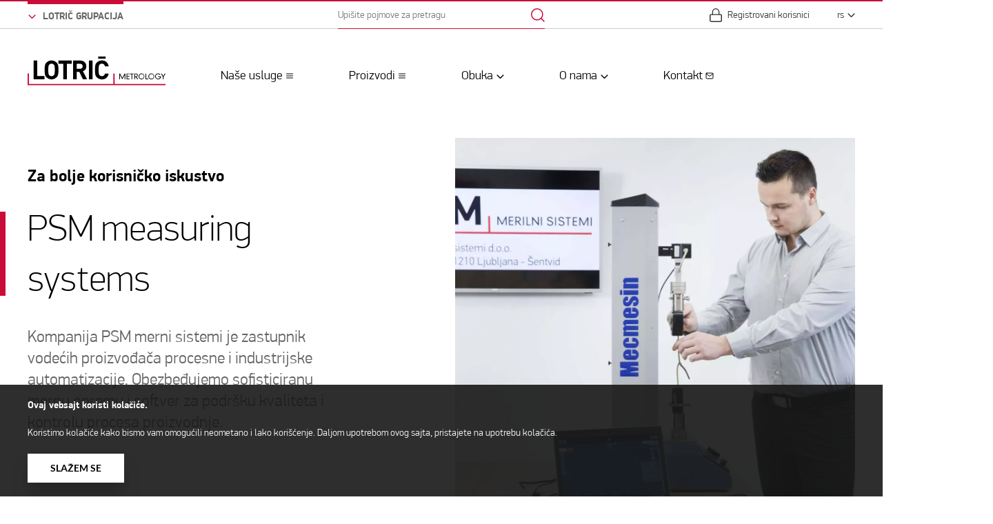

--- FILE ---
content_type: text/html; charset=UTF-8
request_url: https://www.lotric.si/rs/o-nama/nase-kompanije/psm-measuring-system/
body_size: 20905
content:
<!DOCTYPE html>
<html lang="rs" xml:lang="rs" xmlns="http://www.w3.org/1999/xhtml">
<head>
<meta http-equiv="content-type" content="text/html; charset=UTF-8"/>
<meta http-equiv="X-UA-Compatible" content="IE=edge">
<meta name="viewport" content="width=device-width, initial-scale=1, shrink-to-fit=no">
<meta name="format-detection" content="telephone=no">
<meta content="lotric" name="application-name">
<meta content="lotric" name="author">
<meta content="#ffffff" name="theme-color">
<meta content="#ffffff" name="msapplication-navbutton-color"/>
<meta content="#2d89ef" name="msapplication-TileColor">
<meta content="black-translucent" name="apple-mobile-web-app-status-bar-style">
<meta content="lotric" name="apple-mobile-web-app-capable">
<meta name='robots' content='index, follow, max-image-preview:large, max-snippet:-1, max-video-preview:-1'/>
<style>img:is([sizes="auto" i], [sizes^="auto," i]){contain-intrinsic-size:3000px 1500px}</style>
<link rel="alternate" href="https://www.lotric.si/o-nas/nasa-podjetja/psm-merilni-sistemi/" hreflang="sl"/>
<link rel="alternate" href="https://www.lotric.si/en/about-us/our-compaines/psm-measuring-systems/" hreflang="en"/>
<link rel="alternate" href="https://www.lotric.si/de/uber-uns/unsere-unternehmen/psm-measuring-systems/" hreflang="de"/>
<link rel="alternate" href="https://www.lotric.si/rs/o-nama/nase-kompanije/psm-measuring-system/" hreflang="sr"/>
<link rel="alternate" href="https://www.lotric.si/mk/za-nas/nasi-kompanii/psm-merni-sistemi/" hreflang="mk"/>
<link rel="alternate" href="https://www.lotric.si/ba/o-nama/nase-tvrke/psm-mjerni-sustavi/" hreflang="bs"/>
<link rel="alternate" href="https://www.lotric.si/sa/about-us/our-compaines/psm-measuring-systems/" hreflang="sa"/>
<title>PSM measuring systems - LOTRIČ Metrology</title>
<meta name="description" content="Kompanija PSM merni sistemi je zastupnik vodećih proizvođača procesne i industrijske automatizacije."/>
<link rel="canonical" href="https://www.lotric.si/rs/o-nama/nase-kompanije/psm-measuring-system/"/>
<meta property="og:locale" content="sr_RS"/>
<meta property="og:locale:alternate" content="sl_SI"/>
<meta property="og:locale:alternate" content="en_US"/>
<meta property="og:locale:alternate" content="de_DE"/>
<meta property="og:locale:alternate" content="mk_MK"/>
<meta property="og:locale:alternate" content="bs_BA"/>
<meta property="og:locale:alternate" content=""/>
<meta property="og:type" content="article"/>
<meta property="og:title" content="PSM measuring systems - LOTRIČ Metrology"/>
<meta property="og:description" content="Kompanija PSM merni sistemi je zastupnik vodećih proizvođača procesne i industrijske automatizacije."/>
<meta property="og:url" content="https://www.lotric.si/rs/o-nama/nase-kompanije/psm-measuring-system/"/>
<meta property="og:site_name" content="LOTRIČ Metrology"/>
<meta property="article:modified_time" content="2025-03-24T12:41:10+00:00"/>
<meta property="og:image" content="https://www.lotric.si/wp-content/uploads/2021/11/PSM_procesna-in-laboratorijska-oprema-min-scaled.jpg"/>
<meta property="og:image:width" content="2560"/>
<meta property="og:image:height" content="1711"/>
<meta property="og:image:type" content="image/jpeg"/>
<meta name="twitter:card" content="summary_large_image"/>
<meta name="twitter:label1" content="Процењено време читања"/>
<meta name="twitter:data1" content="4 minutes"/>
<script type="application/ld+json" class="yoast-schema-graph">{"@context":"https://schema.org","@graph":[{"@type":"WebPage","@id":"https://www.lotric.si/rs/o-nama/nase-kompanije/psm-measuring-system/","url":"https://www.lotric.si/rs/o-nama/nase-kompanije/psm-measuring-system/","name":"PSM measuring systems - LOTRIČ Metrology","isPartOf":{"@id":"https://www.lotric.si/rs/#website"},"primaryImageOfPage":{"@id":"https://www.lotric.si/rs/o-nama/nase-kompanije/psm-measuring-system/#primaryimage"},"image":{"@id":"https://www.lotric.si/rs/o-nama/nase-kompanije/psm-measuring-system/#primaryimage"},"thumbnailUrl":"https://www.lotric.si/wp-content/uploads/2021/11/PSM_procesna-in-laboratorijska-oprema-min-scaled.jpg","datePublished":"2022-07-21T09:11:24+00:00","dateModified":"2025-03-24T12:41:10+00:00","description":"Kompanija PSM merni sistemi je zastupnik vodećih proizvođača procesne i industrijske automatizacije.","breadcrumb":{"@id":"https://www.lotric.si/rs/o-nama/nase-kompanije/psm-measuring-system/#breadcrumb"},"inLanguage":"sr-RS","potentialAction":[{"@type":"ReadAction","target":["https://www.lotric.si/rs/o-nama/nase-kompanije/psm-measuring-system/"]}]},{"@type":"ImageObject","inLanguage":"sr-RS","@id":"https://www.lotric.si/rs/o-nama/nase-kompanije/psm-measuring-system/#primaryimage","url":"https://www.lotric.si/wp-content/uploads/2021/11/PSM_procesna-in-laboratorijska-oprema-min-scaled.jpg","contentUrl":"https://www.lotric.si/wp-content/uploads/2021/11/PSM_procesna-in-laboratorijska-oprema-min-scaled.jpg","width":2560,"height":1711},{"@type":"BreadcrumbList","@id":"https://www.lotric.si/rs/o-nama/nase-kompanije/psm-measuring-system/#breadcrumb","itemListElement":[{"@type":"ListItem","position":1,"name":"Home","item":"https://www.lotric.si/rs/"},{"@type":"ListItem","position":2,"name":"O nama","item":"https://www.lotric.si/rs/o-nama/"},{"@type":"ListItem","position":3,"name":"Naše kompanije","item":"https://www.lotric.si/rs/o-nama/nase-kompanije/"},{"@type":"ListItem","position":4,"name":"PSM measuring systems"}]},{"@type":"WebSite","@id":"https://www.lotric.si/rs/#website","url":"https://www.lotric.si/rs/","name":"LOTRIČ Metrology","description":"","potentialAction":[{"@type":"SearchAction","target":{"@type":"EntryPoint","urlTemplate":"https://www.lotric.si/rs/?s={search_term_string}"},"query-input":"required name=search_term_string"}],"inLanguage":"sr-RS"}]}</script>
<style id='classic-theme-styles-inline-css'>.wp-block-button__link{color:#fff;background-color:#32373c;border-radius:9999px;box-shadow:none;text-decoration:none;padding:calc(.667em + 2px) calc(1.333em + 2px);font-size:1.125em}.wp-block-file__button{background:#32373c;color:#fff;text-decoration:none}</style>
<style id='global-styles-inline-css'>:root{--wp--preset--aspect-ratio--square:1;--wp--preset--aspect-ratio--4-3:4/3;--wp--preset--aspect-ratio--3-4:3/4;--wp--preset--aspect-ratio--3-2:3/2;--wp--preset--aspect-ratio--2-3:2/3;--wp--preset--aspect-ratio--16-9:16/9;--wp--preset--aspect-ratio--9-16:9/16;--wp--preset--color--black:#000000;--wp--preset--color--cyan-bluish-gray:#abb8c3;--wp--preset--color--white:#ffffff;--wp--preset--color--pale-pink:#f78da7;--wp--preset--color--vivid-red:#cf2e2e;--wp--preset--color--luminous-vivid-orange:#ff6900;--wp--preset--color--luminous-vivid-amber:#fcb900;--wp--preset--color--light-green-cyan:#7bdcb5;--wp--preset--color--vivid-green-cyan:#00d084;--wp--preset--color--pale-cyan-blue:#8ed1fc;--wp--preset--color--vivid-cyan-blue:#0693e3;--wp--preset--color--vivid-purple:#9b51e0;--wp--preset--gradient--vivid-cyan-blue-to-vivid-purple:linear-gradient(135deg,rgba(6,147,227,1) 0%,rgb(155,81,224) 100%);--wp--preset--gradient--light-green-cyan-to-vivid-green-cyan:linear-gradient(135deg,rgb(122,220,180) 0%,rgb(0,208,130) 100%);--wp--preset--gradient--luminous-vivid-amber-to-luminous-vivid-orange:linear-gradient(135deg,rgba(252,185,0,1) 0%,rgba(255,105,0,1) 100%);--wp--preset--gradient--luminous-vivid-orange-to-vivid-red:linear-gradient(135deg,rgba(255,105,0,1) 0%,rgb(207,46,46) 100%);--wp--preset--gradient--very-light-gray-to-cyan-bluish-gray:linear-gradient(135deg,rgb(238,238,238) 0%,rgb(169,184,195) 100%);--wp--preset--gradient--cool-to-warm-spectrum:linear-gradient(135deg,rgb(74,234,220) 0%,rgb(151,120,209) 20%,rgb(207,42,186) 40%,rgb(238,44,130) 60%,rgb(251,105,98) 80%,rgb(254,248,76) 100%);--wp--preset--gradient--blush-light-purple:linear-gradient(135deg,rgb(255,206,236) 0%,rgb(152,150,240) 100%);--wp--preset--gradient--blush-bordeaux:linear-gradient(135deg,rgb(254,205,165) 0%,rgb(254,45,45) 50%,rgb(107,0,62) 100%);--wp--preset--gradient--luminous-dusk:linear-gradient(135deg,rgb(255,203,112) 0%,rgb(199,81,192) 50%,rgb(65,88,208) 100%);--wp--preset--gradient--pale-ocean:linear-gradient(135deg,rgb(255,245,203) 0%,rgb(182,227,212) 50%,rgb(51,167,181) 100%);--wp--preset--gradient--electric-grass:linear-gradient(135deg,rgb(202,248,128) 0%,rgb(113,206,126) 100%);--wp--preset--gradient--midnight:linear-gradient(135deg,rgb(2,3,129) 0%,rgb(40,116,252) 100%);--wp--preset--font-size--small:13px;--wp--preset--font-size--medium:20px;--wp--preset--font-size--large:36px;--wp--preset--font-size--x-large:42px;--wp--preset--spacing--20:0.44rem;--wp--preset--spacing--30:0.67rem;--wp--preset--spacing--40:1rem;--wp--preset--spacing--50:1.5rem;--wp--preset--spacing--60:2.25rem;--wp--preset--spacing--70:3.38rem;--wp--preset--spacing--80:5.06rem;--wp--preset--shadow--natural:6px 6px 9px rgba(0, 0, 0, 0.2);--wp--preset--shadow--deep:12px 12px 50px rgba(0, 0, 0, 0.4);--wp--preset--shadow--sharp:6px 6px 0px rgba(0, 0, 0, 0.2);--wp--preset--shadow--outlined:6px 6px 0px -3px rgba(255, 255, 255, 1), 6px 6px rgba(0, 0, 0, 1);--wp--preset--shadow--crisp:6px 6px 0px rgba(0, 0, 0, 1);}:where(.is-layout-flex){gap:0.5em;}:where(.is-layout-grid){gap:0.5em;}body .is-layout-flex{display:flex;}.is-layout-flex{flex-wrap:wrap;align-items:center;}.is-layout-flex > :is(*, div){margin:0;}body .is-layout-grid{display:grid;}.is-layout-grid > :is(*, div){margin:0;}:where(.wp-block-columns.is-layout-flex){gap:2em;}:where(.wp-block-columns.is-layout-grid){gap:2em;}:where(.wp-block-post-template.is-layout-flex){gap:1.25em;}:where(.wp-block-post-template.is-layout-grid){gap:1.25em;}.has-black-color{color:var(--wp--preset--color--black) !important;}.has-cyan-bluish-gray-color{color:var(--wp--preset--color--cyan-bluish-gray) !important;}.has-white-color{color:var(--wp--preset--color--white) !important;}.has-pale-pink-color{color:var(--wp--preset--color--pale-pink) !important;}.has-vivid-red-color{color:var(--wp--preset--color--vivid-red) !important;}.has-luminous-vivid-orange-color{color:var(--wp--preset--color--luminous-vivid-orange) !important;}.has-luminous-vivid-amber-color{color:var(--wp--preset--color--luminous-vivid-amber) !important;}.has-light-green-cyan-color{color:var(--wp--preset--color--light-green-cyan) !important;}.has-vivid-green-cyan-color{color:var(--wp--preset--color--vivid-green-cyan) !important;}.has-pale-cyan-blue-color{color:var(--wp--preset--color--pale-cyan-blue) !important;}.has-vivid-cyan-blue-color{color:var(--wp--preset--color--vivid-cyan-blue) !important;}.has-vivid-purple-color{color:var(--wp--preset--color--vivid-purple) !important;}.has-black-background-color{background-color:var(--wp--preset--color--black) !important;}.has-cyan-bluish-gray-background-color{background-color:var(--wp--preset--color--cyan-bluish-gray) !important;}.has-white-background-color{background-color:var(--wp--preset--color--white) !important;}.has-pale-pink-background-color{background-color:var(--wp--preset--color--pale-pink) !important;}.has-vivid-red-background-color{background-color:var(--wp--preset--color--vivid-red) !important;}.has-luminous-vivid-orange-background-color{background-color:var(--wp--preset--color--luminous-vivid-orange) !important;}.has-luminous-vivid-amber-background-color{background-color:var(--wp--preset--color--luminous-vivid-amber) !important;}.has-light-green-cyan-background-color{background-color:var(--wp--preset--color--light-green-cyan) !important;}.has-vivid-green-cyan-background-color{background-color:var(--wp--preset--color--vivid-green-cyan) !important;}.has-pale-cyan-blue-background-color{background-color:var(--wp--preset--color--pale-cyan-blue) !important;}.has-vivid-cyan-blue-background-color{background-color:var(--wp--preset--color--vivid-cyan-blue) !important;}.has-vivid-purple-background-color{background-color:var(--wp--preset--color--vivid-purple) !important;}.has-black-border-color{border-color:var(--wp--preset--color--black) !important;}.has-cyan-bluish-gray-border-color{border-color:var(--wp--preset--color--cyan-bluish-gray) !important;}.has-white-border-color{border-color:var(--wp--preset--color--white) !important;}.has-pale-pink-border-color{border-color:var(--wp--preset--color--pale-pink) !important;}.has-vivid-red-border-color{border-color:var(--wp--preset--color--vivid-red) !important;}.has-luminous-vivid-orange-border-color{border-color:var(--wp--preset--color--luminous-vivid-orange) !important;}.has-luminous-vivid-amber-border-color{border-color:var(--wp--preset--color--luminous-vivid-amber) !important;}.has-light-green-cyan-border-color{border-color:var(--wp--preset--color--light-green-cyan) !important;}.has-vivid-green-cyan-border-color{border-color:var(--wp--preset--color--vivid-green-cyan) !important;}.has-pale-cyan-blue-border-color{border-color:var(--wp--preset--color--pale-cyan-blue) !important;}.has-vivid-cyan-blue-border-color{border-color:var(--wp--preset--color--vivid-cyan-blue) !important;}.has-vivid-purple-border-color{border-color:var(--wp--preset--color--vivid-purple) !important;}.has-vivid-cyan-blue-to-vivid-purple-gradient-background{background:var(--wp--preset--gradient--vivid-cyan-blue-to-vivid-purple) !important;}.has-light-green-cyan-to-vivid-green-cyan-gradient-background{background:var(--wp--preset--gradient--light-green-cyan-to-vivid-green-cyan) !important;}.has-luminous-vivid-amber-to-luminous-vivid-orange-gradient-background{background:var(--wp--preset--gradient--luminous-vivid-amber-to-luminous-vivid-orange) !important;}.has-luminous-vivid-orange-to-vivid-red-gradient-background{background:var(--wp--preset--gradient--luminous-vivid-orange-to-vivid-red) !important;}.has-very-light-gray-to-cyan-bluish-gray-gradient-background{background:var(--wp--preset--gradient--very-light-gray-to-cyan-bluish-gray) !important;}.has-cool-to-warm-spectrum-gradient-background{background:var(--wp--preset--gradient--cool-to-warm-spectrum) !important;}.has-blush-light-purple-gradient-background{background:var(--wp--preset--gradient--blush-light-purple) !important;}.has-blush-bordeaux-gradient-background{background:var(--wp--preset--gradient--blush-bordeaux) !important;}.has-luminous-dusk-gradient-background{background:var(--wp--preset--gradient--luminous-dusk) !important;}.has-pale-ocean-gradient-background{background:var(--wp--preset--gradient--pale-ocean) !important;}.has-electric-grass-gradient-background{background:var(--wp--preset--gradient--electric-grass) !important;}.has-midnight-gradient-background{background:var(--wp--preset--gradient--midnight) !important;}.has-small-font-size{font-size:var(--wp--preset--font-size--small) !important;}.has-medium-font-size{font-size:var(--wp--preset--font-size--medium) !important;}.has-large-font-size{font-size:var(--wp--preset--font-size--large) !important;}.has-x-large-font-size{font-size:var(--wp--preset--font-size--x-large) !important;}:where(.wp-block-post-template.is-layout-flex){gap:1.25em;}:where(.wp-block-post-template.is-layout-grid){gap:1.25em;}:where(.wp-block-columns.is-layout-flex){gap:2em;}:where(.wp-block-columns.is-layout-grid){gap:2em;}:root :where(.wp-block-pullquote){font-size:1.5em;line-height:1.6;}</style>
<link rel="stylesheet" type="text/css" href="//www.lotric.si/wp-content/cache/wpfc-minified/eebqj8o9/htj2b.css" media="all"/>
<link rel="stylesheet" type="text/css" href="//www.lotric.si/wp-content/cache/wpfc-minified/7jshbgss/htj2b.css" media="only screen and (max-width: 768px)"/>
<link rel="stylesheet" type="text/css" href="//www.lotric.si/wp-content/cache/wpfc-minified/m7waahbi/htj2b.css" media="all"/>
<style id='woocommerce-inline-inline-css'>.woocommerce form .form-row .required{visibility:visible;}</style>
<link rel="stylesheet" type="text/css" href="//www.lotric.si/wp-content/cache/wpfc-minified/llfdabdl/htj2b.css" media="all"/>
<script async src="https://www.googletagmanager.com/gtag/js?id=G-BLNWFFR0TG"></script>
<script>window.dataLayer=window.dataLayer||[];
function gtag(){dataLayer.push(arguments);}
gtag('js', new Date());gtag('config', 'G-BLNWFFR0TG');</script> 	<noscript><style>.woocommerce-product-gallery{opacity:1 !important;}</style></noscript>
<link rel="icon" href="https://www.lotric.si/wp-content/uploads/2022/03/cropped-apple-icon-512x512-1-1-400x400.png" sizes="32x32"/>
<link rel="icon" href="https://www.lotric.si/wp-content/uploads/2022/03/cropped-apple-icon-512x512-1-1-400x400.png" sizes="192x192"/>
<link rel="apple-touch-icon" href="https://www.lotric.si/wp-content/uploads/2022/03/cropped-apple-icon-512x512-1-1-400x400.png"/>
<meta name="msapplication-TileImage" content="https://www.lotric.si/wp-content/uploads/2022/03/cropped-apple-icon-512x512-1-1-400x400.png"/>
<style id="wp-custom-css">.wpforms-submit.custom-submit-red{background-color:#ca0d38;border:none;color:white;padding:10px 25px;font-weight:bold;border-radius:5px;cursor:pointer;transition:background-color 0.3s ease;}
.wpforms-submit.custom-submit-red:hover{background-color:#a10a2e;}</style>
<noscript><style id="rocket-lazyload-nojs-css">.rll-youtube-player, [data-lazy-src]{display:none !important;}</style></noscript>            
<script>(function(w,d,s,l,i){w[l]=w[l]||[];w[l].push({'gtm.start':
new Date().getTime(),event:'gtm.js'});var f=d.getElementsByTagName(s)[0],
j=d.createElement(s),dl=l!='dataLayer'?'&l='+l:'';j.async=true;j.src=
'https://www.googletagmanager.com/gtm.js?id='+i+dl;f.parentNode.insertBefore(j,f);
})(window,document,'script','dataLayer','GTM-MT76599');</script>
<script class="sp-cookies gtm performance_cookie" type="text/plain" async src="https://www.googletagmanager.com/gtag/js?id=UA-15672596-1"></script>
<noscript><img height="1" width="1" style="display:none" src=https://www.facebook.com/tr?id=275449697411589&ev=PageView&noscript=1 /></noscript>
<script data-wpfc-render="false">var Wpfcll={s:[],osl:0,scroll:false,i:function(){Wpfcll.ss();window.addEventListener('load',function(){window.addEventListener("DOMSubtreeModified",function(e){Wpfcll.osl=Wpfcll.s.length;Wpfcll.ss();if(Wpfcll.s.length > Wpfcll.osl){Wpfcll.ls(false);}},false);Wpfcll.ls(true);});window.addEventListener('scroll',function(){Wpfcll.scroll=true;Wpfcll.ls(false);});window.addEventListener('resize',function(){Wpfcll.scroll=true;Wpfcll.ls(false);});window.addEventListener('click',function(){Wpfcll.scroll=true;Wpfcll.ls(false);});},c:function(e,pageload){var w=document.documentElement.clientHeight || body.clientHeight;var n=0;if(pageload){n=0;}else{n=(w > 800) ? 800:200;n=Wpfcll.scroll ? 800:n;}var er=e.getBoundingClientRect();var t=0;var p=e.parentNode ? e.parentNode:false;if(typeof p.getBoundingClientRect=="undefined"){var pr=false;}else{var pr=p.getBoundingClientRect();}if(er.x==0 && er.y==0){for(var i=0;i < 10;i++){if(p){if(pr.x==0 && pr.y==0){if(p.parentNode){p=p.parentNode;}if(typeof p.getBoundingClientRect=="undefined"){pr=false;}else{pr=p.getBoundingClientRect();}}else{t=pr.top;break;}}};}else{t=er.top;}if(w - t+n > 0){return true;}return false;},r:function(e,pageload){var s=this;var oc,ot;try{oc=e.getAttribute("data-wpfc-original-src");ot=e.getAttribute("data-wpfc-original-srcset");originalsizes=e.getAttribute("data-wpfc-original-sizes");if(s.c(e,pageload)){if(oc || ot){if(e.tagName=="DIV" || e.tagName=="A" || e.tagName=="SPAN"){e.style.backgroundImage="url("+oc+")";e.removeAttribute("data-wpfc-original-src");e.removeAttribute("data-wpfc-original-srcset");e.removeAttribute("onload");}else{if(oc){e.setAttribute('src',oc);}if(ot){e.setAttribute('srcset',ot);}if(originalsizes){e.setAttribute('sizes',originalsizes);}if(e.getAttribute("alt") && e.getAttribute("alt")=="blank"){e.removeAttribute("alt");}e.removeAttribute("data-wpfc-original-src");e.removeAttribute("data-wpfc-original-srcset");e.removeAttribute("data-wpfc-original-sizes");e.removeAttribute("onload");if(e.tagName=="IFRAME"){var y="https://www.youtube.com/embed/";if(navigator.userAgent.match(/\sEdge?\/\d/i)){e.setAttribute('src',e.getAttribute("src").replace(/.+\/templates\/youtube\.html\#/,y));}e.onload=function(){if(typeof window.jQuery !="undefined"){if(jQuery.fn.fitVids){jQuery(e).parent().fitVids({customSelector:"iframe[src]"});}}var s=e.getAttribute("src").match(/templates\/youtube\.html\#(.+)/);if(s){try{var i=e.contentDocument || e.contentWindow;if(i.location.href=="about:blank"){e.setAttribute('src',y+s[1]);}}catch(err){e.setAttribute('src',y+s[1]);}}}}}}else{if(e.tagName=="NOSCRIPT"){if(jQuery(e).attr("data-type")=="wpfc"){e.removeAttribute("data-type");jQuery(e).after(jQuery(e).text());}}}}}catch(error){console.log(error);console.log("==>",e);}},ss:function(){var i=Array.prototype.slice.call(document.getElementsByTagName("img"));var f=Array.prototype.slice.call(document.getElementsByTagName("iframe"));var d=Array.prototype.slice.call(document.getElementsByTagName("div"));var a=Array.prototype.slice.call(document.getElementsByTagName("a"));var s=Array.prototype.slice.call(document.getElementsByTagName("span"));var n=Array.prototype.slice.call(document.getElementsByTagName("noscript"));this.s=i.concat(f).concat(d).concat(a).concat(s).concat(n);},ls:function(pageload){var s=this;[].forEach.call(s.s,function(e,index){s.r(e,pageload);});}};document.addEventListener('DOMContentLoaded',function(){wpfci();});function wpfci(){Wpfcll.i();}</script>
</head>
<body>
<noscript><iframe onload="Wpfcll.r(this,true);" data-wpfc-original-src="https://www.googletagmanager.com/ns.html?id=GTM-MT76599"
height="0" width="0" style="display:none;visibility:hidden"></iframe></noscript>
<div class="loading">
<div class="circle-1"></div><div class="circle-2"></div></div><header class="header-main" data-aos="fade-down" data-aos-duration="800">
<div class="header-main__top : text--14">
<button class="header-main__dropdown-button : lotric-dropdown-btn : text--bd">
<i class="icon : icon-chevron-down"></i>
<span>LOTRIČ GRUPACIJA</span>
</button>
<div class="search-field"> <form method="get" action="https://www.lotric.si/rs/pretrazivac/"> <label for="header_search" class="sr-only">Upišite pojmove za pretragu</label> <input type="text" id="header-search" name="term" class="search-field__input" value="" placeholder="Upišite pojmove za pretragu"> <button type="submit" class="search-field__submit"> <span class="sr-only"></span> <i class="icon : icon-search"></i> </button> </form></div><div class="header-main__top-right">
<button class="search-trigger : d-md-none" aria-hidden="true">
<i class="icon : icon-search"></i>
<i class="icon : icon-close-circle"></i>
</button>
<a class="header-main__meol" href="https://www.meol.si/#/Login">
<img src="https://www.lotric.si/wp-content/uploads/2021/08/MeOL.svg" alt="" title="MeOL" width="34" height="14">
</a>
<a class="header-main__login" href="https://poslovnik.lotric.si/Login.aspx">
<i class="icon : icon-lock"></i>
<span>Registrovani korisnici</span>
</a>
<div class="language-dropdown" aria-hidden="true">
<div class="language-dropdown__placeholder"> <span>rs</span> <i class="icon : icon-chevron-down"></i></div><div class="language-dropdown__list"> <ul> <li> <a class="language-dropdown__link" href="https://www.lotric.si/">sl</a> </li> <li> <a class="language-dropdown__link" href="https://www.lotric.si/en">en</a> </li> <li> <a class="language-dropdown__link" href="https://www.lotric.si/de">de</a> </li> <li> <a class="language-dropdown__link" href="https://www.lotric.si/hr">hr</a> </li> <li> <a class="language-dropdown__link" href="https://www.lotric.si/ba">ba</a> </li> <li> <a class="language-dropdown__link" href="https://www.lotric.si/mk">mk</a> </li> <li> <a class="language-dropdown__link" href="https://www.lotric.si/sa">sa</a> </li> </ul></div></div></div></div><div class="header-main__bottom">
<a href="https://www.lotric.si/rs" class="header-main__logo">
<img class="header-main__logo-colored" src="https://www.lotric.si/wp-content/uploads/2021/08/lotric-logo-black.svg" alt="" title="lotric-logo-black" height="200" width="40">
</a>
<div class="menu">
<nav aria-label="Primary navigation">
<ul>
<li class="menu__item : level-1 : has-submenu has-megamenu">
<a class="menu__link : level-1 : text--18" href="https://www.lotric.si/rs/usluge/nase-usluge/">Naše usluge</a>
<button class="menu__arrow">
<span class="sr-only">Open submenu</span>
<i class="icon : icon-menu"></i>
</button>
<div class="megamenu" data-mobile-dropdown>
<div class="margin : margin--40"></div><div class="megamenu__row : text--16">
<div class="megamenu__col : megamenu__col-left">
<div class="margin : margin--40"></div><div class="megamenu__col-left-top">
<div class="megamenu__menu-item"> <ul class="megamenu__nav"> <li> <a class="megamenu__link : text--18" href="https://www.lotric.si/rs/storitev/nase-usluge/etaloniranja/"> <span>Etaloniranje</span> <i class="icon : icon-chevron-right"></i> </a> </li> </ul></div><div class="megamenu__menu-item"> <ul class="megamenu__nav"> <li> <a class="megamenu__link : text--18" href="https://www.lotric.si/rs/storitev/nase-usluge/ocenjivanje-usaglasenosti/overa-merila/"> <span>Kontrolisanje</span> <i class="icon : icon-chevron-right"></i> </a> </li> </ul></div><div class="megamenu__menu-item"> <ul class="megamenu__nav"> <li> <a class="megamenu__link : text--18" href="https://www.lotric.si/rs/storitev/nase-usluge/ispitivanja/"> <span>Ispitivanje proizvoda i materijala</span> <i class="icon : icon-chevron-right"></i> </a> </li> </ul></div><div class="megamenu__menu-item"> <ul class="megamenu__nav"> <li> <a class="megamenu__link : text--18" href="https://www.lotric.si/rs/storitev/nase-usluge/ocenjivanje-usaglasenosti/"> <span>Ocenjivanje usaglašenosti</span> <i class="icon : icon-chevron-right"></i> </a> </li> </ul> <ul class="megamenu__other-nav"> <li> <a class="megamenu__other-link : text--18" href="https://www.lotric.si/rs/storitev/nase-usluge/ocenjivanje-usaglasenosti/overa-merila/">Overa merila</a> </li> <li> <a class="megamenu__other-link : text--18" href="https://www.lotric.si/rs/storitev/nase-usluge/ocenjivanje-usaglasenosti/kvalifikacija-opreme/">Kvalifikacija opreme</a> </li> <li> <a class="megamenu__other-link : text--18" href="https://www.lotric.si/rs/storitev/nase-usluge/ocenjivanje-usaglasenosti/usaglasenost-procesa/">Usaglašenost procesa</a> </li> <li> <a class="megamenu__other-link : text--18" href="https://www.lotric.si/rs/storitev/nase-usluge/ocenjivanje-usaglasenosti/sertifikacija-proizvoda-i-sistema-upravljanja/">Sertifikacija proizvoda i sistema upravljanja</a> </li> </ul></div></div><div class="margin : margin--40"></div><div class="megamenu__col-left-bottom"></div><div class="margin : margin--40"></div></div><div class="megamenu__col : megamenu__col-right">
<a href="https://www.lotric.si/rs/storitev/nase-usluge/sertifikacija-maski/">
<div class="megamenu__teaser : p-relative">
<div class="image-aspect : image-aspect--cover">
<div class="image-aspect__bg" data-responsive="responsive-bg-image"> <img onload="Wpfcll.r(this,true);" src="https://www.lotric.si/wp-content/plugins/wp-fastest-cache-premium/pro/images/blank.gif" class="responsive-bg-img" data-wpfc-original-src="https://www.lotric.si/wp-content/uploads/2021/12/certificiranje-zascitnih-mask-1-scaled-1024x683.jpg" alt="blank" title="certificiranje-zaščitnih-mask (1)"></div></div><div class="megamenu__teaser-content">
<div class="title : title--h4"> <h4>Sertifikacija maski i zaštitne opreme</h4></div><div class="megamenu__teaser-text : text--18">Mi smo ovlašćeno telo NB 2897 za opremu za ličnu zaštitu i sprovodimo postupak sertifikacije zaštitnih maski FFP2.</div><div class="megamenu__teaser-link : text--16 : text--bd">VIŠE O SERTIFIKACIJI MASKI</div></div></div></a></div></div><div class="margin : margin--40"></div></div></li>
<li class="menu__item : level-1 : has-submenu has-megamenu">
<a class="menu__link : level-1 : text--18" href="/rs/nasi-proizvodi/">Proizvodi</a>
<button class="menu__arrow">
<span class="sr-only">Open submenu</span>
<i class="icon : icon-menu"></i>
</button>
<div class="megamenu" data-mobile-dropdown>
<div class="margin : margin--40"></div><div class="megamenu__row : text--16">
<div class="megamenu__col : megamenu__col-left">
<div class="margin : margin--40"></div><div class="megamenu__col-left-top">
<div class="megamenu__menu-item"> <p class="megamenu__label"> Automatizacija merenja i kontrole </p> <ul class="megamenu__nav"> <li> <a class="megamenu__link : text--18" href="https://www.lotric.si/rs/nasi-proizvodi/trames-unique/"> <span>Merne mašine, sistemi i uređaji TRAMES Unique</span> <i class="icon : icon-chevron-right"></i> </a> </li> <li> <a class="megamenu__link : text--18" href="https://www.lotric.si/rs/nasi-proizvodi/trames-inspection/"> <span>Sistemi za kontrolu proizvoda TRAMES Inspection</span> <i class="icon : icon-chevron-right"></i> </a> </li> </ul></div><div class="megamenu__menu-item"> <p class="megamenu__label"> Kontrola parametara životne sredine </p> <ul class="megamenu__nav"> <li> <a class="megamenu__link : text--18" href="https://www.lotric.si/rs/nasi-proizvodi/exactum/"> <span>Pametan merni sistem EXACTUM</span> <i class="icon : icon-chevron-right"></i> </a> </li> </ul></div><div class="megamenu__menu-item"> <p class="megamenu__label"> Merila u zakonskoj upotrebi </p> <ul class="megamenu__nav"> <li> <a class="megamenu__link : text--18" href="https://www.lotric.si/rs/nasi-proizvodi/meraci-duzine-zice-i-kabla/"> <span>Merači dužine žice i kabla</span> <i class="icon : icon-chevron-right"></i> </a> </li> </ul></div><div class="megamenu__menu-item"> <p class="megamenu__label"> Predstavništva vodećih proizvođača </p> <ul class="megamenu__nav"> <li> <a class="megamenu__link : text--18" href="https://www.lotric.si/rs/nasi-proizvodi/predstavnistva-vodecih-proizvodjaca/"> <span>Predstavništva vodećih proizvođača</span> <i class="icon : icon-chevron-right"></i> </a> </li> </ul></div></div><div class="margin : margin--40"></div><div class="megamenu__col-left-bottom"></div><div class="margin : margin--40"></div></div><div class="megamenu__col : megamenu__col-right">
<a href="https://www.lotric.si/rs/nasi-proizvodi/trames-unique/">
<div class="megamenu__teaser : p-relative">
<div class="image-aspect : image-aspect--cover">
<div class="image-aspect__bg" data-responsive="responsive-bg-image"> <img onload="Wpfcll.r(this,true);" src="https://www.lotric.si/wp-content/plugins/wp-fastest-cache-premium/pro/images/blank.gif" class="responsive-bg-img" data-wpfc-original-src="https://www.lotric.si/wp-content/uploads/2022/07/TRAMES-Unique-LOTRIC-Metrology.jpg" alt="blank" title="TRAMES-Unique-LOTRIC-Metrology"></div></div><div class="megamenu__teaser-content">
<div class="title : title--h4"> <h4>TRAMES Unique</h4></div><div class="megamenu__teaser-text : text--18">TRAMES Unique sistemi su merne mašine za merenje dimenzija proizvoda, koje su potpuno prilagođene zahtevima kupca.</div><div class="megamenu__teaser-link : text--16 : text--bd">VIŠE O TRAMES UNIQUE</div></div></div></a></div></div><div class="margin : margin--40"></div></div></li>
<li class="menu__item : level-1 : has-submenu">
<a class="menu__link : level-1 : text--18" href="https://www.lotric.si/rs/obuka/">Obuka</a>
<button class="menu__arrow">
<span class="sr-only">Open submenu</span>
<i class="icon : icon-chevron-down"></i>
</button>
<div class="menu__dropdown" data-mobile-dropdown> <ul> <li class="menu__item : level-2"> <a class="menu__link : level-2 : text--18" href="https://www.lotric.si/rs/obuka/obuka-sve-sto-treba-da-znate-o/">Obuka “Sve što treba da znate o”</a> </li> <li class="menu__item : level-2"> <a class="menu__link : level-2 : text--18" href="https://www.lotric.si/rs/obuka/biblioteka-znanja/">Biblioteka znanja</a> </li> </ul></div></li>
<li class="menu__item : level-1 : has-submenu">
<a class="menu__link : level-1 : text--18" href="https://www.lotric.si/rs/o-nama/">O nama</a>
<button class="menu__arrow">
<span class="sr-only">Open submenu</span>
<i class="icon : icon-chevron-down"></i>
</button>
<div class="menu__dropdown" data-mobile-dropdown> <ul> <li class="menu__item : level-2"> <a class="menu__link : level-2 : text--18" href="https://www.lotric.si/rs/o-nama/grupa-lotric-metrology/">Grupa LOTRIČ Metrology</a> </li> <li class="menu__item : level-2"> <a class="menu__link : level-2 : text--18" href="https://www.lotric.si/rs/o-nama/nase-kompanije/">Naše kompanije</a> </li> <li class="menu__item : level-2"> <a class="menu__link : level-2 : text--18" href="https://www.lotric.si/rs/o-nama/nulti-uticaj-na-zivotnu-sredinu/">Nulti uticaj na životnu sredinu</a> </li> <li class="menu__item : level-2"> <a class="menu__link : level-2 : text--18" href="https://www.lotric.si/rs/o-nama/reference/">Reference</a> </li> <li class="menu__item : level-2"> <a class="menu__link : level-2 : text--18" href="https://www.lotric.si/rs/o-nama/uverenje/">Uverenje</a> </li> <li class="menu__item : level-2"> <a class="menu__link : level-2 : text--18" href="https://www.lotric.si/rs/o-nama/kvalitet/">Kvalitet</a> </li> <li class="menu__item : level-2"> <a class="menu__link : level-2 : text--18" href="https://www.lotric.si/rs/o-nama/zaposlenje/">Zaposlenje</a> </li> <li class="menu__item : level-2"> <a class="menu__link : level-2 : text--18" href="https://www.lotric.si/rs/o-nama/katalozi/">Katalozi</a> </li> <li class="menu__item : level-2"> <a class="menu__link : level-2 : text--18" href="https://www.lotric.si/rs/o-nama/multimedija/">Multimedija</a> </li> </ul></div></li>
<li class="menu__item : level-1 has-contact"> <a class="menu__link : level-1 : text--18" href="https://www.lotric.si/rs/kontakt/">Kontakt</a>  <button class="menu__arrow"> <span class="sr-only">Open submenu</span> <i class="icon : icon-contact"></i> </button>  </li>
</ul>
</nav></div><div class="header-main__bottom-right"> <button aria-expanded="false" class="mobile-hamburger : d-md-none" aria-label="Open Mobile Menu"> <span class="bars" aria-hidden="true"></span> <span class="bars" aria-hidden="true"></span> <span class="bars" aria-hidden="true"></span> </button></div></div></header>
<div class="lotric-group">
<div class="margin : margin--80"></div><div class="lotric-group__row : text--14">
<div class="lotric-group__col">
<div class="title : title--h5"> <h5>Sopstveni brendovi</h5></div><div class="lotric-group__company-list">
<div class="lotric-group__company">
<figure class="lotric-group__company-logo">
<a href="https://www.lotric.si/rs/nasi-proizvodi/exactum/">
<img onload="Wpfcll.r(this,true);" src="https://www.lotric.si/wp-content/plugins/wp-fastest-cache-premium/pro/images/blank.gif" data-wpfc-original-src="https://www.lotric.si/wp-content/uploads/2021/11/EXACTUM-logo-RGB-export-01wh.svg" alt="blank" title="EXACTUM-logo-RGB-export-01wh" width="120" height="50">
</a>
</figure>
<div class="lotric-group__company-text"> <a href="https://www.lotric.si/rs/nasi-proizvodi/exactum/">EXACTUM</a></div><div class="margin : margin--24"></div></div><div class="lotric-group__company">
<figure class="lotric-group__company-logo">
<a href="https://www.lotric.si/rs/nasi-proizvodi/trames-unique/">
<img onload="Wpfcll.r(this,true);" src="https://www.lotric.si/wp-content/plugins/wp-fastest-cache-premium/pro/images/blank.gif" data-wpfc-original-src="https://www.lotric.si/wp-content/uploads/2021/12/TRAMES-Unique-svg.svg" alt="blank" title="TRAMES Unique-svg" width="120" height="50">
</a>
</figure>
<div class="lotric-group__company-text"> <a href="https://www.lotric.si/rs/nasi-proizvodi/trames-unique/">TRAMES Unique</a></div><div class="margin : margin--24"></div></div><div class="lotric-group__company">
<figure class="lotric-group__company-logo">
<a href="https://www.lotric.si/rs/nasi-proizvodi/trames-inspection/">
<img onload="Wpfcll.r(this,true);" src="https://www.lotric.si/wp-content/plugins/wp-fastest-cache-premium/pro/images/blank.gif" data-wpfc-original-src="https://www.lotric.si/wp-content/uploads/2021/12/TRAMES-Inspection-svg.svg" alt="blank" title="TRAMES Inspection-svg" width="120" height="50">
</a>
</figure>
<div class="lotric-group__company-text"> <a href="https://www.lotric.si/rs/nasi-proizvodi/trames-inspection/">TRAMES Inspection</a></div><div class="margin : margin--24"></div></div></div></div></div><div class="margin : margin--80"></div></div><div class="lotric-group__close">
<div class="lotric-group__close-inner : d-flex-cc"> <button class="lotric-group__close-btn : text--16 : text--bd" type="button"> <i class="icon : icon-close-circle" style='--icon-color:#fff;'></i> <span>ZATVORI</span> </button></div></div><main class="main">
<section class="sc-general : sc-banner" tabindex="-1" role="contentinfo">
<div class="sm-d-none">
<div class="margin : margin--40"></div></div><div class="banner banner--with-image">
<div class="container">
<div class="row">
<div class="col-md-6 : col-xs-12 : col-md-offset-1 : last-md">
<div class="banner__image" data-aos="fade-right" data-aos-delay="200">
<div class="banner__image-inner : p-relative">
<div class="image-aspect : image-aspect--cover">
<div class="image-aspect__bg" data-responsive="responsive-bg-image"> <img onload="Wpfcll.r(this,true);" src="https://www.lotric.si/wp-content/plugins/wp-fastest-cache-premium/pro/images/blank.gif" class="responsive-bg-img" data-wpfc-original-src="https://www.lotric.si/wp-content/uploads/2021/11/PSM_procesna-in-laboratorijska-oprema-min-scaled-1920x1283.jpg" alt="Процесна и лабораторијска опрема произвођача Мецмесин" title="Процесна и лабораторијска опрема произвођача Мецмесин"></div></div></div></div></div><div class="col-xs-12 first-md col-md-5">
<div class="margin : margin--40"></div><div class="banner__content">
<div class="banner__sub-title : text--24 : text--bd"> <h1>Za bolje korisničko iskustvo</h1></div><div class="margin : margin--24"></div><div class="section-title" data-aos="fade-right" data-aos-duration="400">
<div class="title : title--h2"> <h2>PSM measuring systems</h2></div></div><div class="margin : margin--32"></div><div data-aos="fade-right" data-aos-duration="400" data-aos-delay="150">
<div class="editor-text text--24">
<p>Kompanija PSM merni sistemi je zastupnik vodećih proizvođača procesne i industrijske automatizacije. Obezbeđujemo sofisticiranu mernu opremu i softver za podršku kvaliteta i kontrolu procesa proizvodnje.</p>
<div class="editor-text__overlay">
<button class="editor-text__overlay__close">
<i class="icon : icon-cross" style='--icon-color:#000;'></i>
</button>
<div class="editor-text__overlay__image"> <img src="" alt=""></div></div></div></div></div></div></div><div class="row">
<div class="col-md-5 : col-xs-12">
<div class="margin : margin--40"></div><div class="banner__footer" data-aos="fade-right" data-aos-duration="400" data-aos-delay="100">
<nav aria-label="breadcrumb" class="breadcrumbs">
<ul>
<li class="breadcrumbs__item"> <a class="breadcrumbs__link : text--14" href="https://www.lotric.si/rs" data-aos="fade-in" data-aos-duration="400" data-aos-delay="100"> <i class="icon : icon-chevron-left"></i> <span>Početna strana</span> </a> </li>
<li class="breadcrumbs__item"> <a class="breadcrumbs__link : text--14" href="https://www.lotric.si/rs/o-nama/" data-aos="fade-in" data-aos-duration="400" data-aos-delay="200"> <i class="icon : icon-chevron-left"></i> <span>O nama</span> </a> </li>
<li class="breadcrumbs__item"> <a class="breadcrumbs__link : text--14" href="https://www.lotric.si/rs/o-nama/nase-kompanije/" data-aos="fade-in" data-aos-duration="400" data-aos-delay="300"> <i class="icon : icon-chevron-left"></i> <span>Naše kompanije</span> </a> </li>
<li class="breadcrumbs__item"> <div class="breadcrumbs__link : text--14" data-aos="fade-in" data-aos-duration="400" data-aos-delay="400"> <i class="icon : icon-chevron-left"></i> <span>PSM measuring systems</span></div></li>
</ul>
</nav></div></div></div></div><div class="banner__bottom-margin">
<div class="margin : margin--80"></div></div></div><div class="margin : margin--80"></div></section>
<section class="sc-general : sc-image-video-gallery" tabindex="-1" role="contentinfo">
<div class="image-video-gallery : bg--grey">
<div class="container">
<div class="margin : margin--80"></div><div class="row">
<div class="col-lg-4 : col-md-5 : col-xs-12">
<div class="image-video-gallery__content" data-aos="fade-right" data-aos-duration="400">
<div class="title : title--h3"> <h3>Procesna i laboratorijska oprema</h3></div><div class="margin : margin--32"></div><div class="editor-text">
<p>Da li ste se ikada zapitali kako da odredite najbolju strukturu maziva? Ili zašto se neka ambalaža otvara lako, dok drugoj treba jača ruka? Sve ovo je povezano sa silom. Kompanija PSM merni sistemi je stručnjak u oblasti sile. Između ostalog, možemo lako proveriti adekvatnost obrtnog momenta čepa na flaši i voditi računa o pravilnom otvaranju flaša koje imaju zaštitni poklopac za decu. Vodimo računa o merenju tvrdoće tableta, funkcionalnosti plastične ambalaže, a jedno od najzanimljivijih merenja je merenje teksture namaza ili krema ukusnih krempita.</p>
<h4>Prodajni program</h4>
<ul>
<li> Indikatori, pojačala i procesna oprema za senzore</li>
<li>Mašine za trajno mehaničko obeležavanje GRAVIRANjE I ŠTAMPANjE</li>
<li>Senzori sile, momenta i ugla</li>
<li>Ručni merači sile i momenta</li>
<li>Senzori položaja, pomeraja odn. puta / potenciometara</li>
<li>Merila otpora</li>
<li>Softver RQM Pickert, za kontrolu proizvodnog procesa u realnom vremenu</li>
<li>Uređaji za ispitivanje zateznog pritiska</li>
<li>Uređaji za merenje momenta</li>
<li>Merne ose za merenje sile</li>
<li>Senzori za vage</li>
</ul>
<p><a class="btn" href="https://psm.si/" target="_blank" rel="noopener">VIŠE O KOMPANIJI PSM MEASURING SYSTEMS</a></p>
<p><a class="btn btn--icon btn--store" href="https://www.lotric.si/trgovina/" target="_blank" rel="noopener">ONLINE PRODAVNICA</a></p>
<div class="editor-text__overlay">
<button class="editor-text__overlay__close">
<i class="icon : icon-cross" style='--icon-color:#000;'></i>
</button>
<div class="editor-text__overlay__image"> <img src="" alt=""></div></div></div></div></div><div class="col-lg-8 : col-md-7 : col-xs-12">
<div class="image-video-gallery__gallery">
<div class="image-video-gallery__image : p-relative" data-aos="fade-left" data-aos-duration="400" data-aos-delay="100"> <img onload="Wpfcll.r(this,true);" src="https://www.lotric.si/wp-content/plugins/wp-fastest-cache-premium/pro/images/blank.gif" class="covered" data-wpfc-original-src="https://www.lotric.si/wp-content/uploads/2021/11/PSM_graviranje-min-scaled-1024x684.jpg" alt="blank" title="PSM_graviranje-min" width="920" height="614"></div><div data-aos="fade-left" data-aos-duration="400" data-aos-delay="100">
<div class="video-thumbnail">
<div class="video-thumbnail__image : p-relative">
<img onload="Wpfcll.r(this,true);" src="https://www.lotric.si/wp-content/plugins/wp-fastest-cache-premium/pro/images/blank.gif" class="covered" data-wpfc-original-src="https://www.lotric.si/wp-content/uploads/2021/11/PSM_ekipa-min-scaled-1024x996.jpg" alt="Тимски ПСМ мерни системи" title="Тимски ПСМ мерни системи">
<div class="video-thumbnail__play-btn : d-flex-cc : covered"> <i class="icon : icon-play-circle"></i></div></div><div class="video-thumbnail__content">
<div class="title : title--h5"> <h5>Prezentacija kompanije</h5></div></div><button aria-label="play video" data-videomodal="" class="video-thumbnail__play-btn-main : covered"></button>
<div class="video-modal : d-flex-cc">
<button class="video-modal__close">
<i class="icon : icon-cross" style='--icon-color:#000;'></i>
</button>
<div class="video-modal__inner">
<div class="container">
<div class="video__wrapper">
<div class="video">
<button class="video__play-button : hide-on-play : d-flex-cc" aria-label="Play Button" tabindex="0">
<i class="icon : icon-play" style='--icon-color:#fff;'></i>
</button>
<div class="video__iframe">
<div class="video__iframe-container"></div></div><div class="video__poster : hide-on-play" data-id="xy6xWtSYsU0">
<div class="video__overlay"></div><div data-wpfc-original-src='https://www.lotric.si/wp-content/uploads/2021/11/PSM_ekipa-min-scaled-1024x996.jpg' class="video__image" style=""></div></div></div></div></div></div></div></div></div><div data-aos="fade-left" data-aos-duration="400" data-aos-delay="200">
<div class="video-thumbnail">
<div class="video-thumbnail__image : p-relative">
<img onload="Wpfcll.r(this,true);" src="https://www.lotric.si/wp-content/plugins/wp-fastest-cache-premium/pro/images/blank.gif" class="covered" data-wpfc-original-src="https://www.lotric.si/wp-content/uploads/2021/11/PSM-merilni-sistemi-min-scaled-1024x683.jpg" alt="Менаџер продаје ПСМ мерних система са опремом" title="ПСМ мерни системи">
<div class="video-thumbnail__play-btn : d-flex-cc : covered"> <i class="icon : icon-play-circle"></i></div></div><div class="video-thumbnail__content">
<div class="title : title--h5"> <h5>Tehnička prezentacija</h5></div></div><button aria-label="play video" data-videomodal="" class="video-thumbnail__play-btn-main : covered"></button>
<div class="video-modal : d-flex-cc">
<button class="video-modal__close">
<i class="icon : icon-cross" style='--icon-color:#000;'></i>
</button>
<div class="video-modal__inner">
<div class="container">
<div class="video__wrapper">
<div class="video">
<button class="video__play-button : hide-on-play : d-flex-cc" aria-label="Play Button" tabindex="0">
<i class="icon : icon-play" style='--icon-color:#fff;'></i>
</button>
<div class="video__iframe">
<div class="video__iframe-container"></div></div><div class="video__poster : hide-on-play" data-id="blelmveetZI">
<div class="video__overlay"></div><div data-wpfc-original-src='https://www.lotric.si/wp-content/uploads/2021/11/PSM-merilni-sistemi-min-scaled-1024x683.jpg' class="video__image" style=""></div></div></div></div></div></div></div></div></div></div></div></div><div class="margin : margin--80"></div></div></div></section>
<section class="sc-general : sc-map-module" tabindex="-1" role="contentinfo">
<div class="margin : margin--120"></div><div class="map-module : p-relative">
<div class="container">
<div class="row">
<div class="col-lg-8 : col-md-7 col-xs-12 : last-md" data-aos="fade-in" data-aos-duration="400">
<div class="map-module__init : p-relative">
<div class="map__pins">
<div class="map__pins-info" data-popuptext="<p>LOTRIC Metrology GmbH<br /> Thunstetten 14<br /> DE–83362 Surberg<br /> Deutschland, EU<br /> T: +49 8 61 90 97 80 23<br /> F: +49 8 61 90 97 80 24<br /> E: info@lotric.eu</p> " data-markerlat="47.868795930907126" data-markerlng="12.687232913335766"></div><div class="map__pins-info" data-popuptext="<p>LOTRIČ Messtechnik GmbH<br /> Europastraße 8<br /> A–9524 Beljak<br /> Avstrija<br /> T: +43 660 2766006<br /> E: info@lotric.at</p> " data-markerlat="46.61055" data-markerlng="13.88428"></div><div class="map__pins-info" data-popuptext="<p>LOTRIČ Certification Ltd.<br /> Češnjica 48<br /> SI–4228 Železniki<br /> Slovenija, EU<br /> T: +386 4 517 07 60<br /> E: certificiranje@lotric.si</p> " data-markerlat="46.22621" data-markerlng="14.17481"></div><div class="map__pins-info" data-popuptext="<p>LOTRIČ Metrology Ltd.<br /> Selca 163<br /> SI–4227 Selca<br /> Slovenija, EU<br /> T: +386 4 517 07 00<br /> E: info@lotric.si</p> " data-markerlat="46.22152" data-markerlng="14.19638"></div><div class="map__pins-info" data-popuptext="<p>PSM measuring systems Ltd.<br /> Pri borštu 2<br /> SI-1210 Ljubljana &#8211; Šentvid<br /> Slovenija, EU<br /> M: +386 (0)51 651 280<br /> T: +386 (0)1 620 97 83<br /> E: info@psm.si</p> " data-markerlat="46.09114" data-markerlng="14.47798"></div><div class="map__pins-info" data-popuptext="<p>TEHNIČAR Servag d. o. o.<br /> Crnojezerska 18<br /> HR–10000 Zagreb<br /> Hrvaška, EU<br /> T: +385 1 4846 425<br /> F: +385 1 4846 429<br /> E: info@tehnicar-servag.hr</p> " data-markerlat="45.81564" data-markerlng="15.88526"></div><div class="map__pins-info" data-popuptext="<p>LOTRIČ Control d. o. o.<br /> Sv. Leopolda Mandića br. 9<br /> BA–88000 Mostar<br /> Bosna in Hercegovina<br /> T: +387 36 327 754<br /> F: +387 36 318 056<br /> E: info@lotric.ba</p> " data-markerlat="43.35014" data-markerlng="17.79621"></div><div class="map__pins-info" data-popuptext="<p>LOTRIČ Metrologija dooel<br /> Ul. Marsal Tito br. 274<br /> MK–1440 Negotino<br /> Severna Makedonija<br /> M: +389 702 18 270<br /> E: info@lotric.mk</p> " data-markerlat="41.48432" data-markerlng="22.09184"></div><div class="map__pins-info" data-popuptext="<p>LOTRIČ Metrologija d.o.o.<br /> Kosovska 4<br /> RS–34000 Kragujevac<br /> Srbija<br /> T: +381 34 318 005<br /> F: +381 34 208 235<br /> E: info@lotric.rs</p> " data-markerlat="44.01452" data-markerlng="20.92869"></div><div class="map__pins-info" data-popuptext="<p>ENGINEERING TRACKER Est.<br /> 7431, 19 Al Shifa District<br /> 32236 Dammam<br /> Saudi Arabia</p> " data-markerlat="26.35469894716793" data-markerlng="49.9732738736914"></div></div><div id="map__init" data-lat="44.86776" data-lng="28.6384" data-zoom="3.85" class="map__init : covered"></div></div></div><div class="col-lg-4 : col-md-5 col-xs-12 : first-md">
<div data-aos="fade-right" data-aos-duration="400">
<div class="title : title--h3"> <h3><p>Kontakt podaci</p> </h3></div><div class="margin : margin--32"></div></div><div data-aos="fade-right" data-aos-duration="400" data-aos-delay="100">
<div class="editor-text">
<p>
PSM merilni sistemi d.o.o.<br />
<strong>Direktor: Maja Brelih Lotrič</strong></p>
<p><strong>Adresa i lokacija<br />
</strong>Pri borštu 2</p>
<p>SI – 1210 Ljubljana &#8211; Šentvid<br />
Slovenija, EU</p>
<p>Telefon: <a href="tel:+38651651280">+386 51 651 280</a><br />
E-mail: <a href="mailto:info@psm.si">info@psm.si</a></p>
<p><strong>ID br. za PDV:</strong><br />
SI81297157</p>
<p><strong>Matični broj:</strong><br />
5448387000</p>
<p><strong>TRR:</strong><br />
SI56 1010 0005 3172 582, Banka Intesa Sanpaolo d. d., SWIFT(BIC): BAKOSI2XXXX</p>
<div class="editor-text__overlay">
<button class="editor-text__overlay__close">
<i class="icon : icon-cross" style='--icon-color:#000;'></i>
</button>
<div class="editor-text__overlay__image"> <img src="" alt=""></div></div></div></div></div></div></div></div><div class="margin : margin--160"></div></section>
<section class="sc-general : sc-content-card-list" tabindex="-1" role="contentinfo">
<div class="content-card-list">
<div class="container">
<div class="section-title" data-aos="fade-right" data-aos-duration="400">
<div class="title : title--h2"> <h2>Druge kompanije</h2></div></div><div class="margin : margin--70"></div><div class="content-card-list__row">
<div class="content-card-list__col : pad-0" data-aos="fade-down" data-aos-duration="600" data-aos-delay="100">
<article class="content-card">
<div class="title : title--h4"> <h4>LOTRIČ Metrology</h4></div><div class="margin : margin--16"></div><div class="editor-text">
<p>Etaloniranje i automatizacija na jednom mestu.</p>
<div class="editor-text__overlay">
<button class="editor-text__overlay__close">
<i class="icon : icon-cross" style='--icon-color:#000;'></i>
</button>
<div class="editor-text__overlay__image"> <img src="" alt=""></div></div></div><div class="margin : margin--24"></div><div class="content-card__btn"> <a class="btn : btn--default" href="https://www.lotric.si/rs/o-nama/nase-kompanije/lotric-metrology/"> <span class="btn__text">VIŠE</span> </a></div></article></div><div class="content-card-list__col : pad-0" data-aos="fade-down" data-aos-duration="600" data-aos-delay="200">
<article class="content-card">
<div class="title : title--h4"> <h4>LOTRIČ Certificiranje</h4></div><div class="margin : margin--16"></div><div class="editor-text">
<p>Za kvalitet materijala i proizvoda.</p>
<div class="editor-text__overlay">
<button class="editor-text__overlay__close">
<i class="icon : icon-cross" style='--icon-color:#000;'></i>
</button>
<div class="editor-text__overlay__image"> <img src="" alt=""></div></div></div><div class="margin : margin--24"></div><div class="content-card__btn"> <a class="btn : btn--default" href="https://www.lotric.si/rs/o-nama/nase-kompanije/lotric-certificiation/"> <span class="btn__text">VIŠE</span> </a></div></article></div></div></div></div><div class="margin : margin--160"></div></section>
<section class="sc-general : sc-newsletter" tabindex="-1" role="contentinfo">
<div class="newsletter : bg--brand-dark">
<div class="margin : margin--160"></div><div class="container">
<div class="row">
<div class="col-md-6 : col-xs-12">
<div class="section-title" data-aos="fade-right" data-aos-duration="400">
<div class="title : title--h2"> <h2>Uvek budite informisani</h2></div></div><div class="margin : margin--32"></div><div data-aos="fade-right" data-aos-duration="600">
<div class="title : title--h4"> <h4>Primajte vesti, ponude i budite informisani o aktuelnim dešavanjima</h4></div></div></div><div class="col-md-6 : col-xs-12" data-aos="fade-left" data-aos-duration="600" data-aos-delay="100">
<form>
<input type="hidden" name="newsletter-nonce" id="newsletter-nonce" value="1f108c9aee">
<div class="mod-input">
<label class="mod-input__label" for="nl-email">Unesite svoju e-mail adresu
*
</label>
<div class="mod-input__inner"> <input type="email" class="mod-input__field " required id="nl-email" name="email"></div><div class="validation-message">Ovo polje ne sme biti prazno.</div></div><div class="newsletter__button : text-right 1" data-aos="fade-left" data-aos-duration="600" data-aos-delay="200">
<div class="margin : margin--16"></div><a class="btn : btn--white : btn--icon" href="#">
<span class="btn__text">PRIJAVITE SE</span>
<i class="icon : icon-arrow-right-circle"></i>
</a></div></form></div></div></div><div class="margin : margin--160"></div></div></section>
</main>
<footer class="footer-main">
<div class="footer-main__top : text--16">
<div class="margin : margin--160"></div><div class="container">
<div class="footer-main__top-inner">
<div class="footer-main__col" data-aos="fade-down" data-aos-duration="400" data-aos-delay="100">
<div class="footer-main__col-title">
<strong>
<a class="footer-main__link" href="https://www.lotric.si/rs/nasi-proizvodi/">Proizvodi</a>
</strong>
<div class="margin : margin--12"></div></div><nav class="footer-main__nav" role="navigation" aria-label="Footer navigation">
<ul>
<li> <a class="footer-main__link" href="https://www.lotric.si/rs/nasi-proizvodi/trames-unique/">TRAMES Unique</a> </li>
<li> <a class="footer-main__link" href="https://www.lotric.si/rs/nasi-proizvodi/trames-inspection/">TRAMES Inspection</a> </li>
<li> <a class="footer-main__link" href="https://www.lotric.si/rs/nasi-proizvodi/exactum/">EXACTUM® sistemi</a> </li>
<li> <a class="footer-main__link" href="https://www.lotric.si/rs/nasi-proizvodi/meraci-duzine-zice-i-kabla/">Merači dužine žice i kabla</a> </li>
</ul>
</nav></div><div class="footer-main__col" data-aos="fade-down" data-aos-duration="400" data-aos-delay="200">
<div class="footer-main__col-title">
<strong>
<a class="footer-main__link" href="https://www.lotric.si/rs/storitev/nase-usluge/">Usluge</a>
</strong>
<div class="margin : margin--12"></div></div><nav class="footer-main__nav" role="navigation" aria-label="Footer navigation">
<ul>
<li> <a class="footer-main__link" href="https://www.lotric.si/rs/usluge/nase-usluge/etaloniranja/">Etaloniranje</a> </li>
<li> <a class="footer-main__link" href="https://www.lotric.si/rs/usluge/nase-usluge/ocenjivanje-usaglasenosti/overa-merila/">Kontrola i overa merila</a> </li>
<li> <a class="footer-main__link" href="https://www.lotric.si/rs/usluge/nase-usluge/ispitivanja/">Ispitivanja</a> </li>
<li> <a class="footer-main__link" href="https://www.lotric.si/rs/usluge/nase-usluge/ocenjivanje-usaglasenosti/">Ocenjivanje usaglašenosti</a> </li>
</ul>
</nav></div><div class="footer-main__col" data-aos="fade-down" data-aos-duration="400" data-aos-delay="300">
<div class="footer-main__col-title">
<strong>
<a class="footer-main__link" href="https://www.lotric.si/rs/znanje/">Obuke</a>
</strong>
<div class="margin : margin--12"></div></div><nav class="footer-main__nav" role="navigation" aria-label="Footer navigation">
<ul>
<li> <a class="footer-main__link" href="https://www.lotric.si/rs/obuka/obuka-sve-sto-treba-da-znate-o/">Obuke &#8220;Sve što treba da znate o&#8221;</a> </li>
<li> <a class="footer-main__link" href="https://www.lotric.si/rs/obuka/biblioteka-znanja/">Biblioteka znanja</a> </li>
</ul>
</nav></div><div class="footer-main__col" data-aos="fade-down" data-aos-duration="400" data-aos-delay="400">
<div class="footer-main__col-title">
<strong>
<a class="footer-main__link" href="https://www.lotric.si/rs/o-nama/">O nama</a>
</strong>
<div class="margin : margin--12"></div></div><nav class="footer-main__nav" role="navigation" aria-label="Footer navigation">
<ul>
<li> <a class="footer-main__link" href="https://www.lotric.si/rs/o-nama/grupa-lotric-metrology/">Grupa LOTRIČ Metrology</a> </li>
<li> <a class="footer-main__link" href="https://www.lotric.si/rs/o-nama/nase-kompanije/">Naše kompanije</a> </li>
<li> <a class="footer-main__link" href="https://www.lotric.si/rs/o-nama/reference/">Reference</a> </li>
<li> <a class="footer-main__link" href="https://www.lotric.si/rs/o-nama/uverenje/">Uverenje</a> </li>
<li> <a class="footer-main__link" href="https://www.lotric.si/rs/o-nama/kvalitet/">Kvalitet</a> </li>
<li> <a class="footer-main__link" href="https://www.lotric.si/rs/o-nama/zaposlenje/">Zaposlenje</a> </li>
<li> <a class="footer-main__link" href="https://www.lotric.si/rs/o-nama/katalozi/">Katalozi</a> </li>
<li> <a class="footer-main__link" href="https://www.lotric.si/rs/o-nama/multimedija/">Multimedija</a> </li>
</ul>
</nav></div><div class="footer-main__col" data-aos="fade-down" data-aos-duration="400" data-aos-delay="500">
<div class="footer-main__col-title">
<strong>
<a class="footer-main__link" href="https://www.lotric.si/rs/kontakt/">Kontakt</a>
</strong>
<div class="margin : margin--12"></div></div><nav class="footer-main__nav" role="navigation" aria-label="Footer navigation">
<ul>
<li> <a class="footer-main__link" href="https://www.lotric.si/rs/vesti/">Vesti</a> </li>
</ul>
</nav></div><div class="footer-main__col" data-aos="fade-down" data-aos-duration="400" data-aos-delay="600">
<div class="social-nav"> <ul> <li> <a class="social-nav__link : social-nav__link--facebook" href="https://www.facebook.com/LotricMetrology/" rel="noopener noreferrer" target="_blank"> <span class="sr-only">facebook</span> <i class="icon : icon-facebook"></i> </a> </li> <li> <a class="social-nav__link : social-nav__link--linkedin" href="https://www.linkedin.com/company/3354342/admin/" rel="noopener noreferrer" target="_blank"> <span class="sr-only">linkedin</span> <i class="icon : icon-linkedin"></i> </a> </li> <li> <a class="social-nav__link : social-nav__link--youtube" href="https://www.youtube.com/@lotric-metrology" rel="noopener noreferrer" target="_blank"> <span class="sr-only">youtube</span> <i class="icon : icon-youtube"></i> </a> </li> </ul></div><div class="footer-main__col-title">
<strong>
<a class="footer-main__link" href="https://www.lotric.si/rs/o-nama/nase-kompanije/">Naše kompanije</a>
</strong>
<div class="margin : margin--12"></div></div><nav class="footer-main__nav" role="navigation" aria-label="Footer navigation">
<ul>
<li> <a class="footer-main__link" href="https://www.lotric.si/rs/o-nama/nase-kompanije/lotric-metrology/">LOTRIČ Metrology</a> </li>
<li> <a class="footer-main__link" href="https://www.lotric.si/rs/o-nama/nase-kompanije/lotric-certificiation/">LOTRIČ Certificiranje</a> </li>
<li> <a class="footer-main__link" href="https://www.lotric.si/rs/o-nama/nase-kompanije/psm-measuring-system/">PSM merni sistemi</a> </li>
</ul>
</nav></div></div></div><div class="margin : margin--160"></div></div><div class="footer-main__middle : text--14">
<div class="margin : margin--80"></div><div class="container"></div><div class="margin : margin--50"></div></div><div class="footer-main__bottom : text--14">
<div class="container">
<div class="footer-main__bottom-inner">
<div class="row">
<div class="col-md-6 : col-xs-12"> <ul> <li data-aos="fade-right" data-aos-duration="600" data-aos-delay="100" data-aos-anchor-placement="top-bottom"> <p>Uradio: <a href="https://specto.si" target="_blank">Specto</a></p> </li> <li data-aos="fade-right" data-aos-duration="600" data-aos-delay="200" data-aos-anchor-placement="top-bottom"> <p>Copyright © LOTRIČ Metrologija d.o.o., sva prava zadržana</p> </li> </ul></div><div class="col-md-6 : col-xs-12"> <nav class="footer-main__nav" role="navigation" aria-label="Footer navigation"> <ul> <li data-aos="fade-left" data-aos-duration="600" data-aos-delay="100" data-aos-anchor-placement="top-bottom"> <a class="footer-main__link" href="https://www.lotric.si/wp-content/uploads/2024/05/Opsti-uslovi-poslovanja-2024-05-15.pdf">Opšti uslovi poslovanja</a> </li> <li data-aos="fade-left" data-aos-duration="600" data-aos-delay="200" data-aos-anchor-placement="top-bottom"> <a class="footer-main__link" href="https://www.lotric.si/rs/pravno-obavestenje/">Pravno obaveštenje</a> </li> <li data-aos="fade-left" data-aos-duration="600" data-aos-delay="300" data-aos-anchor-placement="top-bottom"> <a class="footer-main__link" href="https://www.lotric.si/rs/kolacici/">Kolačići</a> </li> <li data-aos="fade-left" data-aos-duration="600" data-aos-delay="400" data-aos-anchor-placement="top-bottom"> <a class="footer-main__link" href="https://www.lotric.si/rs/zastita-licnih-podataka/">Privatnost</a> </li> </ul> </nav></div></div></div></div></div></footer>
<div class="sc-general : cookie : cookie-banner">
<div class="container">
<div class="row : middle-sm">
<div class="col-xs-12">
<div class="cookie__text : text--14">
<p><div id="avcn_title"><strong>Ovaj vebsajt koristi kolačiće.</strong></div><div> </div><div id="avcn_desc">Koristimo kolačiće kako bismo vam omogućili neometano i lako korišćenje. Daljom upotrebom ovog sajta, pristajete na upotrebu kolačića.</div></p></div><div class="cookie__button"> <button class="btn : btn--secondary btn--cookie btn-cookie " > <span class="btn__text">SLAŽEM SE</span> </button></div></div></div></div></div><link rel="stylesheet" type="text/css" href="//www.lotric.si/wp-content/cache/wpfc-minified/dfgcnhyn/htj2b.css" media="all"/>
<script id="wc-add-to-cart-js-extra">var wc_add_to_cart_params={"ajax_url":"\/wp-admin\/admin-ajax.php","wc_ajax_url":"\/rs\/?wc-ajax=%%endpoint%%","i18n_view_cart":"View cart","cart_url":"https:\/\/www.lotric.si","is_cart":"","cart_redirect_after_add":"yes"};</script>
<script id="woocommerce-js-extra">var woocommerce_params={"ajax_url":"\/wp-admin\/admin-ajax.php","wc_ajax_url":"\/rs\/?wc-ajax=%%endpoint%%"};</script>
<script id="wc-order-attribution-js-extra">var wc_order_attribution={"params":{"lifetime":1.0e-5,"session":30,"ajaxurl":"https:\/\/www.lotric.si\/wp-admin\/admin-ajax.php","prefix":"wc_order_attribution_","allowTracking":"yes"}};</script>
<script id="wp-data-js-after">(function(){
var userId=0;
var storageKey="WP_DATA_USER_" + userId;
wp.data
.use(wp.data.plugins.persistence, { storageKey: storageKey });
})();</script>
<script id="wc-settings-js-before">var wcSettings=wcSettings||JSON.parse(decodeURIComponent('%7B%22shippingCostRequiresAddress%22%3Afalse%2C%22adminUrl%22%3A%22https%3A%5C%2F%5C%2Fwww.lotric.si%5C%2Fwp-admin%5C%2F%22%2C%22countries%22%3A%7B%22AF%22%3A%22Afghanistan%22%2C%22AX%22%3A%22%5Cu00c5land%20Islands%22%2C%22AL%22%3A%22Albania%22%2C%22DZ%22%3A%22Algeria%22%2C%22AS%22%3A%22American%20Samoa%22%2C%22AD%22%3A%22Andorra%22%2C%22AO%22%3A%22Angola%22%2C%22AI%22%3A%22Anguilla%22%2C%22AQ%22%3A%22Antarctica%22%2C%22AG%22%3A%22Antigua%20and%20Barbuda%22%2C%22AR%22%3A%22Argentina%22%2C%22AM%22%3A%22Armenia%22%2C%22AW%22%3A%22Aruba%22%2C%22AU%22%3A%22Australia%22%2C%22AT%22%3A%22Austria%22%2C%22AZ%22%3A%22Azerbaijan%22%2C%22BS%22%3A%22Bahamas%22%2C%22BH%22%3A%22Bahrain%22%2C%22BD%22%3A%22Bangladesh%22%2C%22BB%22%3A%22Barbados%22%2C%22BY%22%3A%22Belarus%22%2C%22PW%22%3A%22Belau%22%2C%22BE%22%3A%22Belgium%22%2C%22BZ%22%3A%22Belize%22%2C%22BJ%22%3A%22Benin%22%2C%22BM%22%3A%22Bermuda%22%2C%22BT%22%3A%22Bhutan%22%2C%22BO%22%3A%22Bolivia%22%2C%22BQ%22%3A%22Bonaire%2C%20Saint%20Eustatius%20and%20Saba%22%2C%22BA%22%3A%22Bosnia%20and%20Herzegovina%22%2C%22BW%22%3A%22Botswana%22%2C%22BV%22%3A%22Bouvet%20Island%22%2C%22BR%22%3A%22Brazil%22%2C%22IO%22%3A%22British%20Indian%20Ocean%20Territory%22%2C%22BN%22%3A%22Brunei%22%2C%22BG%22%3A%22Bulgaria%22%2C%22BF%22%3A%22Burkina%20Faso%22%2C%22BI%22%3A%22Burundi%22%2C%22KH%22%3A%22Cambodia%22%2C%22CM%22%3A%22Cameroon%22%2C%22CA%22%3A%22Canada%22%2C%22CV%22%3A%22Cape%20Verde%22%2C%22KY%22%3A%22Cayman%20Islands%22%2C%22CF%22%3A%22Central%20African%20Republic%22%2C%22TD%22%3A%22Chad%22%2C%22CL%22%3A%22Chile%22%2C%22CN%22%3A%22China%22%2C%22CX%22%3A%22Christmas%20Island%22%2C%22CC%22%3A%22Cocos%20%28Keeling%29%20Islands%22%2C%22CO%22%3A%22Colombia%22%2C%22KM%22%3A%22Comoros%22%2C%22CG%22%3A%22Congo%20%28Brazzaville%29%22%2C%22CD%22%3A%22Congo%20%28Kinshasa%29%22%2C%22CK%22%3A%22Cook%20Islands%22%2C%22CR%22%3A%22Costa%20Rica%22%2C%22HR%22%3A%22Croatia%22%2C%22CU%22%3A%22Cuba%22%2C%22CW%22%3A%22Cura%26ccedil%3Bao%22%2C%22CY%22%3A%22Cyprus%22%2C%22CZ%22%3A%22Czech%20Republic%22%2C%22DK%22%3A%22Denmark%22%2C%22DJ%22%3A%22Djibouti%22%2C%22DM%22%3A%22Dominica%22%2C%22DO%22%3A%22Dominican%20Republic%22%2C%22EC%22%3A%22Ecuador%22%2C%22EG%22%3A%22Egypt%22%2C%22SV%22%3A%22El%20Salvador%22%2C%22GQ%22%3A%22Equatorial%20Guinea%22%2C%22ER%22%3A%22Eritrea%22%2C%22EE%22%3A%22Estonia%22%2C%22SZ%22%3A%22Eswatini%22%2C%22ET%22%3A%22Ethiopia%22%2C%22FK%22%3A%22Falkland%20Islands%22%2C%22FO%22%3A%22Faroe%20Islands%22%2C%22FJ%22%3A%22Fiji%22%2C%22FI%22%3A%22Finland%22%2C%22FR%22%3A%22France%22%2C%22GF%22%3A%22French%20Guiana%22%2C%22PF%22%3A%22French%20Polynesia%22%2C%22TF%22%3A%22French%20Southern%20Territories%22%2C%22GA%22%3A%22Gabon%22%2C%22GM%22%3A%22Gambia%22%2C%22GE%22%3A%22Georgia%22%2C%22DE%22%3A%22Germany%22%2C%22GH%22%3A%22Ghana%22%2C%22GI%22%3A%22Gibraltar%22%2C%22GR%22%3A%22Greece%22%2C%22GL%22%3A%22Greenland%22%2C%22GD%22%3A%22Grenada%22%2C%22GP%22%3A%22Guadeloupe%22%2C%22GU%22%3A%22Guam%22%2C%22GT%22%3A%22Guatemala%22%2C%22GG%22%3A%22Guernsey%22%2C%22GN%22%3A%22Guinea%22%2C%22GW%22%3A%22Guinea-Bissau%22%2C%22GY%22%3A%22Guyana%22%2C%22HT%22%3A%22Haiti%22%2C%22HM%22%3A%22Heard%20Island%20and%20McDonald%20Islands%22%2C%22HN%22%3A%22Honduras%22%2C%22HK%22%3A%22Hong%20Kong%22%2C%22HU%22%3A%22Hungary%22%2C%22IS%22%3A%22Iceland%22%2C%22IN%22%3A%22India%22%2C%22ID%22%3A%22Indonesia%22%2C%22IR%22%3A%22Iran%22%2C%22IQ%22%3A%22Iraq%22%2C%22IE%22%3A%22Ireland%22%2C%22IM%22%3A%22Isle%20of%20Man%22%2C%22IL%22%3A%22Israel%22%2C%22IT%22%3A%22Italy%22%2C%22CI%22%3A%22Ivory%20Coast%22%2C%22JM%22%3A%22Jamaica%22%2C%22JP%22%3A%22Japan%22%2C%22JE%22%3A%22Jersey%22%2C%22JO%22%3A%22Jordan%22%2C%22KZ%22%3A%22Kazakhstan%22%2C%22KE%22%3A%22Kenya%22%2C%22KI%22%3A%22Kiribati%22%2C%22KW%22%3A%22Kuwait%22%2C%22KG%22%3A%22Kyrgyzstan%22%2C%22LA%22%3A%22Laos%22%2C%22LV%22%3A%22Latvia%22%2C%22LB%22%3A%22Lebanon%22%2C%22LS%22%3A%22Lesotho%22%2C%22LR%22%3A%22Liberia%22%2C%22LY%22%3A%22Libya%22%2C%22LI%22%3A%22Liechtenstein%22%2C%22LT%22%3A%22Lithuania%22%2C%22LU%22%3A%22Luxembourg%22%2C%22MO%22%3A%22Macao%22%2C%22MG%22%3A%22Madagascar%22%2C%22MW%22%3A%22Malawi%22%2C%22MY%22%3A%22Malaysia%22%2C%22MV%22%3A%22Maldives%22%2C%22ML%22%3A%22Mali%22%2C%22MT%22%3A%22Malta%22%2C%22MH%22%3A%22Marshall%20Islands%22%2C%22MQ%22%3A%22Martinique%22%2C%22MR%22%3A%22Mauritania%22%2C%22MU%22%3A%22Mauritius%22%2C%22YT%22%3A%22Mayotte%22%2C%22MX%22%3A%22Mexico%22%2C%22FM%22%3A%22Micronesia%22%2C%22MD%22%3A%22Moldova%22%2C%22MC%22%3A%22Monaco%22%2C%22MN%22%3A%22Mongolia%22%2C%22ME%22%3A%22Montenegro%22%2C%22MS%22%3A%22Montserrat%22%2C%22MA%22%3A%22Morocco%22%2C%22MZ%22%3A%22Mozambique%22%2C%22MM%22%3A%22Myanmar%22%2C%22NA%22%3A%22Namibia%22%2C%22NR%22%3A%22Nauru%22%2C%22NP%22%3A%22Nepal%22%2C%22NL%22%3A%22Netherlands%22%2C%22NC%22%3A%22New%20Caledonia%22%2C%22NZ%22%3A%22New%20Zealand%22%2C%22NI%22%3A%22Nicaragua%22%2C%22NE%22%3A%22Niger%22%2C%22NG%22%3A%22Nigeria%22%2C%22NU%22%3A%22Niue%22%2C%22NF%22%3A%22Norfolk%20Island%22%2C%22KP%22%3A%22North%20Korea%22%2C%22MK%22%3A%22North%20Macedonia%22%2C%22MP%22%3A%22Northern%20Mariana%20Islands%22%2C%22NO%22%3A%22Norway%22%2C%22OM%22%3A%22Oman%22%2C%22PK%22%3A%22Pakistan%22%2C%22PS%22%3A%22Palestinian%20Territory%22%2C%22PA%22%3A%22Panama%22%2C%22PG%22%3A%22Papua%20New%20Guinea%22%2C%22PY%22%3A%22Paraguay%22%2C%22PE%22%3A%22Peru%22%2C%22PH%22%3A%22Philippines%22%2C%22PN%22%3A%22Pitcairn%22%2C%22PL%22%3A%22Poland%22%2C%22PT%22%3A%22Portugal%22%2C%22PR%22%3A%22Puerto%20Rico%22%2C%22QA%22%3A%22Qatar%22%2C%22RE%22%3A%22Reunion%22%2C%22RO%22%3A%22Romania%22%2C%22RU%22%3A%22Russia%22%2C%22RW%22%3A%22Rwanda%22%2C%22ST%22%3A%22S%26atilde%3Bo%20Tom%26eacute%3B%20and%20Pr%26iacute%3Bncipe%22%2C%22BL%22%3A%22Saint%20Barth%26eacute%3Blemy%22%2C%22SH%22%3A%22Saint%20Helena%22%2C%22KN%22%3A%22Saint%20Kitts%20and%20Nevis%22%2C%22LC%22%3A%22Saint%20Lucia%22%2C%22SX%22%3A%22Saint%20Martin%20%28Dutch%20part%29%22%2C%22MF%22%3A%22Saint%20Martin%20%28French%20part%29%22%2C%22PM%22%3A%22Saint%20Pierre%20and%20Miquelon%22%2C%22VC%22%3A%22Saint%20Vincent%20and%20the%20Grenadines%22%2C%22WS%22%3A%22Samoa%22%2C%22SM%22%3A%22San%20Marino%22%2C%22SA%22%3A%22Saudi%20Arabia%22%2C%22SN%22%3A%22Senegal%22%2C%22RS%22%3A%22Serbia%22%2C%22SC%22%3A%22Seychelles%22%2C%22SL%22%3A%22Sierra%20Leone%22%2C%22SG%22%3A%22Singapore%22%2C%22SK%22%3A%22Slovakia%22%2C%22SI%22%3A%22Slovenia%22%2C%22SB%22%3A%22Solomon%20Islands%22%2C%22SO%22%3A%22Somalia%22%2C%22ZA%22%3A%22South%20Africa%22%2C%22GS%22%3A%22South%20Georgia%5C%2FSandwich%20Islands%22%2C%22KR%22%3A%22South%20Korea%22%2C%22SS%22%3A%22South%20Sudan%22%2C%22ES%22%3A%22Spain%22%2C%22LK%22%3A%22Sri%20Lanka%22%2C%22SD%22%3A%22Sudan%22%2C%22SR%22%3A%22Suriname%22%2C%22SJ%22%3A%22Svalbard%20and%20Jan%20Mayen%22%2C%22SE%22%3A%22Sweden%22%2C%22CH%22%3A%22Switzerland%22%2C%22SY%22%3A%22Syria%22%2C%22TW%22%3A%22Taiwan%22%2C%22TJ%22%3A%22Tajikistan%22%2C%22TZ%22%3A%22Tanzania%22%2C%22TH%22%3A%22Thailand%22%2C%22TL%22%3A%22Timor-Leste%22%2C%22TG%22%3A%22Togo%22%2C%22TK%22%3A%22Tokelau%22%2C%22TO%22%3A%22Tonga%22%2C%22TT%22%3A%22Trinidad%20and%20Tobago%22%2C%22TN%22%3A%22Tunisia%22%2C%22TR%22%3A%22Turkey%22%2C%22TM%22%3A%22Turkmenistan%22%2C%22TC%22%3A%22Turks%20and%20Caicos%20Islands%22%2C%22TV%22%3A%22Tuvalu%22%2C%22UG%22%3A%22Uganda%22%2C%22UA%22%3A%22Ukraine%22%2C%22AE%22%3A%22United%20Arab%20Emirates%22%2C%22GB%22%3A%22United%20Kingdom%20%28UK%29%22%2C%22US%22%3A%22United%20States%20%28US%29%22%2C%22UM%22%3A%22United%20States%20%28US%29%20Minor%20Outlying%20Islands%22%2C%22UY%22%3A%22Uruguay%22%2C%22UZ%22%3A%22Uzbekistan%22%2C%22VU%22%3A%22Vanuatu%22%2C%22VA%22%3A%22Vatican%22%2C%22VE%22%3A%22Venezuela%22%2C%22VN%22%3A%22Vietnam%22%2C%22VG%22%3A%22Virgin%20Islands%20%28British%29%22%2C%22VI%22%3A%22Virgin%20Islands%20%28US%29%22%2C%22WF%22%3A%22Wallis%20and%20Futuna%22%2C%22EH%22%3A%22Western%20Sahara%22%2C%22YE%22%3A%22Yemen%22%2C%22ZM%22%3A%22Zambia%22%2C%22ZW%22%3A%22Zimbabwe%22%7D%2C%22currency%22%3A%7B%22code%22%3A%22EUR%22%2C%22precision%22%3A2%2C%22symbol%22%3A%22%5Cu20ac%22%2C%22symbolPosition%22%3A%22right_space%22%2C%22decimalSeparator%22%3A%22%2C%22%2C%22thousandSeparator%22%3A%22.%22%2C%22priceFormat%22%3A%22%252%24s%5Cu00a0%251%24s%22%7D%2C%22currentUserId%22%3A0%2C%22currentUserIsAdmin%22%3Afalse%2C%22dateFormat%22%3A%22F%20j%2C%20Y%22%2C%22homeUrl%22%3A%22https%3A%5C%2F%5C%2Fwww.lotric.si%5C%2F%22%2C%22locale%22%3A%7B%22siteLocale%22%3A%22sr_RS%22%2C%22userLocale%22%3A%22sr_RS%22%2C%22weekdaysShort%22%3A%5B%22Sun%22%2C%22Mon%22%2C%22Tue%22%2C%22Wed%22%2C%22Thu%22%2C%22Fri%22%2C%22Sat%22%5D%7D%2C%22dashboardUrl%22%3A%22https%3A%5C%2F%5C%2Fwww.lotric.si%22%2C%22orderStatuses%22%3A%7B%22pending%22%3A%22Pending%20payment%22%2C%22processing%22%3A%22Processing%22%2C%22on-hold%22%3A%22On%20hold%22%2C%22completed%22%3A%22Completed%22%2C%22cancelled%22%3A%22Cancelled%22%2C%22refunded%22%3A%22Refunded%22%2C%22failed%22%3A%22Failed%22%2C%22checkout-draft%22%3A%22Draft%22%7D%2C%22placeholderImgSrc%22%3A%22https%3A%5C%2F%5C%2Fwww.lotric.si%5C%2Fwp-content%5C%2Fuploads%5C%2Fwoocommerce-placeholder.png%22%2C%22productsSettings%22%3A%7B%22cartRedirectAfterAdd%22%3Atrue%7D%2C%22siteTitle%22%3A%22LOTRI%5Cu010c%20Metrology%22%2C%22storePages%22%3A%7B%22myaccount%22%3A%7B%22id%22%3A0%2C%22title%22%3A%22%22%2C%22permalink%22%3Afalse%7D%2C%22shop%22%3A%7B%22id%22%3A0%2C%22title%22%3A%22%22%2C%22permalink%22%3Afalse%7D%2C%22cart%22%3A%7B%22id%22%3A0%2C%22title%22%3A%22%22%2C%22permalink%22%3Afalse%7D%2C%22checkout%22%3A%7B%22id%22%3A0%2C%22title%22%3A%22%22%2C%22permalink%22%3Afalse%7D%2C%22privacy%22%3A%7B%22id%22%3A0%2C%22title%22%3A%22%22%2C%22permalink%22%3Afalse%7D%2C%22terms%22%3A%7B%22id%22%3A0%2C%22title%22%3A%22%22%2C%22permalink%22%3Afalse%7D%7D%2C%22wcAssetUrl%22%3A%22https%3A%5C%2F%5C%2Fwww.lotric.si%5C%2Fwp-content%5C%2Fplugins%5C%2Fwoocommerce%5C%2Fassets%5C%2F%22%2C%22wcVersion%22%3A%228.5.2%22%2C%22wpLoginUrl%22%3A%22https%3A%5C%2F%5C%2Fwww.lotric.si%5C%2Flotric-cms%5C%2F%22%2C%22wpVersion%22%3A%226.8.1%22%2C%22collectableMethodIds%22%3A%5B%5D%2C%22admin%22%3A%7B%22wccomHelper%22%3A%7B%22isConnected%22%3Afalse%2C%22connectURL%22%3A%22https%3A%5C%2F%5C%2Fwww.lotric.si%5C%2Fwp-admin%5C%2Fadmin.php%3Fpage%3Dwc-addons%26section%3Dhelper%26wc-helper-connect%3D1%26wc-helper-nonce%3D6a05520f9f%22%2C%22userEmail%22%3A%22%22%2C%22userAvatar%22%3A%22https%3A%5C%2F%5C%2Fsecure.gravatar.com%5C%2Favatar%5C%2F%3Fs%3D48%26d%3Dmm%26r%3Dg%22%2C%22storeCountry%22%3A%22SI%22%2C%22inAppPurchaseURLParams%22%3A%7B%22wccom-site%22%3A%22https%3A%5C%2F%5C%2Fwww.lotric.si%22%2C%22wccom-back%22%3A%22%252Frs%252Fo-nama%252Fnase-kompanije%252Fpsm-measuring-system%252F%22%2C%22wccom-woo-version%22%3A%228.5.2%22%2C%22wccom-connect-nonce%22%3A%226a05520f9f%22%7D%7D%2C%22_feature_nonce%22%3A%225d73d01ee4%22%2C%22alertCount%22%3A%220%22%2C%22visibleTaskListIds%22%3A%5B%22setup%22%2C%22extended%22%5D%7D%7D'));</script>
<script id="wc-blocks-middleware-js-before">var wcBlocksMiddlewareConfig={
storeApiNonce: 'bbca41ce51',
wcStoreApiNonceTimestamp: '1769769625'
};</script>
<script id="vendor_js-js-extra">var localData={"siteURL":"https:\/\/www.lotric.si\/wp-admin\/admin-ajax.php","lang":"rs","id":"15287"};</script>
<script src="https://www.lotric.si/wp-includes/js/jquery/jquery.min.js?ver=3.7.1" id="jquery-core-js"></script>
<script src="https://www.lotric.si/wp-includes/js/jquery/jquery-migrate.min.js?ver=3.4.1" id="jquery-migrate-js"></script>
<script src="https://www.lotric.si/wp-content/plugins/woocommerce/assets/js/jquery-blockui/jquery.blockUI.min.js?ver=2.7.0-wc.8.5.2" id="jquery-blockui-js" defer="defer" data-wp-strategy="defer"></script>
<script src="https://www.lotric.si/wp-content/plugins/woocommerce/assets/js/frontend/add-to-cart.min.js?ver=8.5.2" id="wc-add-to-cart-js" defer="defer" data-wp-strategy="defer"></script>
<script src="https://www.lotric.si/wp-content/plugins/woocommerce/assets/js/js-cookie/js.cookie.min.js?ver=2.1.4-wc.8.5.2" id="js-cookie-js" defer="defer" data-wp-strategy="defer"></script>
<script src="https://www.lotric.si/wp-content/plugins/woocommerce/assets/js/frontend/woocommerce.min.js?ver=8.5.2" id="woocommerce-js" defer="defer" data-wp-strategy="defer"></script>
<script class="sp-cookies gtm performance_cookie" type="text/plain">(function(h,o,t,j,a,r){
h.hj=h.hj||function(){(h.hj.q=h.hj.q||[]).push(arguments)};
h._hjSettings={hjid:3257038,hjsv:6};
a=o.getElementsByTagName('head')[0];
r=o.createElement('script');r.async=1;
r.src=t+h._hjSettings.hjid+j+h._hjSettings.hjsv;
a.appendChild(r);
})(window,document,'https://static.hotjar.com/c/hotjar-','.js?sv=');</script>
<script class="sp-cookies gtm performance_cookie" type="text/plain">window.dataLayer=window.dataLayer||[];
function gtag(){dataLayer.push(arguments);}
gtag('js', new Date());
gtag('config', 'UA-15672596-1');</script>
<script class="sp-cookies gtm performance_cookie" type="text/plain">!function(f,b,e,v,n,t,s){if(f.fbq)return;n=f.fbq=function(){n.callMethod?
n.callMethod.apply(n,arguments):n.queue.push(arguments)};
if(!f._fbq)f._fbq=n;n.push=n;n.loaded=!0;n.version='2.0';
n.queue=[];t=b.createElement(e);t.async=!0;
t.src=v;s=b.getElementsByTagName(e)[0];
s.parentNode.insertBefore(t,s)}(window, document,'script',
'https://connect.facebook.net/en_US/fbevents.js');
fbq('init', '275449697411589');
fbq('track', 'PageView');</script>
<script src="https://www.youtube.com/player_api?ver=4.9.10"></script>
<script src="https://www.youtube.com/player_api?ver=4.9.10"></script>
<script src="https://maps.googleapis.com/maps/api/js?key=AIzaSyByu-EfTXWyi_V2Ln6zWN3j9esGxFyDTA8"></script>
<script type="speculationrules">{"prefetch":[{"source":"document","where":{"and":[{"href_matches":"\/*"},{"not":{"href_matches":["\/wp-*.php","\/wp-admin\/*","\/wp-content\/uploads\/*","\/wp-content\/*","\/wp-content\/plugins\/*","\/wp-content\/themes\/lotric\/*","\/*\\?(.+)"]}},{"not":{"selector_matches":"a[rel~=\"nofollow\"]"}},{"not":{"selector_matches":".no-prefetch, .no-prefetch a"}}]},"eagerness":"conservative"}]}</script>
<script src="https://www.lotric.si/wp-content/plugins/woocommerce-eu-vat-assistant/src/embedded-framework/wc-aelia-foundation-classes-embedded/src/js/frontend/frontend.js" id="wc-aelia-foundation-classes-frontend-js"></script>
<script src="https://www.lotric.si/wp-content/plugins/woocommerce/assets/js/sourcebuster/sourcebuster.min.js?ver=8.5.2" id="sourcebuster-js-js"></script>
<script src="https://www.lotric.si/wp-content/plugins/woocommerce/assets/js/frontend/order-attribution.min.js?ver=8.5.2" id="wc-order-attribution-js"></script>
<script src="https://www.lotric.si/wp-includes/js/dist/vendor/react.min.js?ver=18.3.1.1" id="react-js"></script>
<script src="https://www.lotric.si/wp-includes/js/dist/vendor/react-jsx-runtime.min.js?ver=18.3.1" id="react-jsx-runtime-js"></script>
<script src="https://www.lotric.si/wp-includes/js/dist/hooks.min.js?ver=4d63a3d491d11ffd8ac6" id="wp-hooks-js"></script>
<script src="https://www.lotric.si/wp-includes/js/dist/deprecated.min.js?ver=e1f84915c5e8ae38964c" id="wp-deprecated-js"></script>
<script src="https://www.lotric.si/wp-includes/js/dist/dom.min.js?ver=f3a673a30f968c8fa314" id="wp-dom-js"></script>
<script src="https://www.lotric.si/wp-includes/js/dist/vendor/react-dom.min.js?ver=18.3.1.1" id="react-dom-js"></script>
<script src="https://www.lotric.si/wp-includes/js/dist/escape-html.min.js?ver=6561a406d2d232a6fbd2" id="wp-escape-html-js"></script>
<script src="https://www.lotric.si/wp-includes/js/dist/element.min.js?ver=a4eeeadd23c0d7ab1d2d" id="wp-element-js"></script>
<script src="https://www.lotric.si/wp-includes/js/dist/is-shallow-equal.min.js?ver=e0f9f1d78d83f5196979" id="wp-is-shallow-equal-js"></script>
<script src="https://www.lotric.si/wp-includes/js/dist/i18n.min.js?ver=5e580eb46a90c2b997e6" id="wp-i18n-js"></script>
<script id="wp-i18n-js-after">wp.i18n.setLocaleData({ 'text direction\u0004ltr': [ 'ltr' ] });</script>
<script src="https://www.lotric.si/wp-includes/js/dist/keycodes.min.js?ver=034ff647a54b018581d3" id="wp-keycodes-js"></script>
<script src="https://www.lotric.si/wp-includes/js/dist/priority-queue.min.js?ver=9c21c957c7e50ffdbf48" id="wp-priority-queue-js"></script>
<script src="https://www.lotric.si/wp-includes/js/dist/compose.min.js?ver=84bcf832a5c99203f3db" id="wp-compose-js"></script>
<script src="https://www.lotric.si/wp-includes/js/dist/private-apis.min.js?ver=0f8478f1ba7e0eea562b" id="wp-private-apis-js"></script>
<script src="https://www.lotric.si/wp-includes/js/dist/redux-routine.min.js?ver=8bb92d45458b29590f53" id="wp-redux-routine-js"></script>
<script src="https://www.lotric.si/wp-includes/js/dist/data.min.js?ver=fe6c4835cd00e12493c3" id="wp-data-js"></script>
<script src="https://www.lotric.si/wp-includes/js/dist/vendor/lodash.min.js?ver=4.17.21" id="lodash-js"></script>
<script id="lodash-js-after">window.lodash=_.noConflict();</script>
<script src="https://www.lotric.si/wp-includes/js/dist/vendor/wp-polyfill.min.js?ver=3.15.0" id="wp-polyfill-js"></script>
<script src="https://www.lotric.si/wp-content/plugins/woocommerce/assets/client/blocks/wc-blocks-registry.js?ver=1c879273bd5c193cad0a" id="wc-blocks-registry-js"></script>
<script src="https://www.lotric.si/wp-includes/js/dist/url.min.js?ver=6bf93e90403a1eec6501" id="wp-url-js"></script>
<script src="https://www.lotric.si/wp-includes/js/dist/api-fetch.min.js?ver=3623a576c78df404ff20" id="wp-api-fetch-js"></script>
<script id="wp-api-fetch-js-after">wp.apiFetch.use(wp.apiFetch.createRootURLMiddleware("https://www.lotric.si/wp-json/"));
wp.apiFetch.nonceMiddleware=wp.apiFetch.createNonceMiddleware("59a9b2790b");
wp.apiFetch.use(wp.apiFetch.nonceMiddleware);
wp.apiFetch.use(wp.apiFetch.mediaUploadMiddleware);
wp.apiFetch.nonceEndpoint="https://www.lotric.si/wp-admin/admin-ajax.php?action=rest-nonce";</script>
<script src="https://www.lotric.si/wp-content/plugins/woocommerce/assets/client/blocks/wc-settings.js?ver=07c2f0675ddd247d2325" id="wc-settings-js"></script>
<script src="https://www.lotric.si/wp-includes/js/dist/data-controls.min.js?ver=49f5587e8b90f9e7cc7e" id="wp-data-controls-js"></script>
<script src="https://www.lotric.si/wp-includes/js/dist/html-entities.min.js?ver=2cd3358363e0675638fb" id="wp-html-entities-js"></script>
<script src="https://www.lotric.si/wp-includes/js/dist/notices.min.js?ver=673a68a7ac2f556ed50b" id="wp-notices-js"></script>
<script src="https://www.lotric.si/wp-content/plugins/woocommerce/assets/client/blocks/wc-blocks-middleware.js?ver=ca04183222edaf8a26be" id="wc-blocks-middleware-js"></script>
<script id="wc-blocks-data-store-js-translations">(function(domain, translations){
var localeData=translations.locale_data[ domain ]||translations.locale_data.messages;
localeData[""].domain=domain;
wp.i18n.setLocaleData(localeData, domain);
})("woocommerce", {"translation-revision-date":"2024-01-25 12:54:30+0000","generator":"GlotPress\/4.0.0-alpha.11","domain":"messages","locale_data":{"messages":{"":{"domain":"messages","plural-forms":"nplurals=3; plural=(n % 10==1&&n % 100!=11) ? 0:((n % 10 >=2&&n % 10 <=4&&(n % 100 < 12||n % 100 > 14)) ? 1:2);","lang":"sr_RS"},"The quantity of \"%1$s\" was changed to %2$d.":["\u041a\u043e\u043b\u0438\u0447\u0438\u043d\u0430 \"%1$s\" \u0458\u0435 \u043f\u0440\u043e\u043c\u0435\u045a\u0435\u043d\u0430 \u043d\u0430 %2$d."],"The quantity of \"%1$s\" was decreased to %2$d. This is the maximum allowed quantity.":["\u041a\u043e\u043b\u0438\u0447\u0438\u043d\u0430 \"%1$s\" \u0458\u0435 \u0441\u043c\u0430\u045a\u0435\u043d\u0430 \u043d\u0430 %2$d. \u041e\u0432\u043e \u0458\u0435 \u043d\u0430\u0458\u0432\u0435\u045b\u0430 \u0434\u043e\u0437\u0432\u043e\u0459\u0435\u043d\u0430 \u043a\u043e\u043b\u0438\u0447\u0438\u043d\u0430."],"The quantity of \"%1$s\" was increased to %2$d. This is the minimum required quantity.":["\u041a\u043e\u043b\u0438\u0447\u0438\u043d\u0430 \"%1$s\" \u0458\u0435 \u043f\u043e\u0432\u0435\u045b\u0430\u043d\u0430 \u043d\u0430 %2$d. \u041e\u0432\u043e \u0458\u0435 \u043d\u0430\u0458\u043c\u0430\u045a\u0430 \u0437\u0430\u0445\u0442\u0435\u0432\u0430\u043d\u0430 \u043a\u043e\u043b\u0438\u0447\u0438\u043d\u0430."],"The quantity of \"%1$s\" was changed to %2$d. You must purchase this product in groups of %3$d.":["\u041a\u043e\u043b\u0438\u0447\u0438\u043d\u0430 \"%1$s\" \u0458\u0435 \u043f\u0440\u043e\u043c\u0435\u045a\u0435\u043d\u0430 \u043d\u0430 %2$d. \u041c\u043e\u0440\u0430\u0442\u0435 \u043a\u0443\u043f\u0438\u0442\u0438 \u043e\u0432\u0430\u0458 \u043f\u0440\u043e\u0438\u0437\u0432\u043e\u0434 \u0443 \u0433\u0440\u0443\u043f\u0430\u043c\u0430 \u043e\u0434 %3$d."],"\"%s\" was removed from your cart.":["%s\" \u0458\u0435 \u0443\u043a\u043b\u043e\u045a\u0435\u043d\u043e \u0438\u0437 \u0432\u0430\u0448\u0435 \u043a\u043e\u0440\u043f\u0435."],"Flat rate shipping":["\u0424\u0438\u043a\u0441\u043d\u0430 \u0446\u0435\u043d\u0430 \u0434\u043e\u0441\u0442\u0430\u0432\u0435"],"T-Shirt":["\u041c\u0430\u0458\u0438\u0446\u0430"],"Hoodie with Pocket":["\u0414\u0443\u043a\u0441 \u0441\u0430 \u045f\u0435\u043f\u043e\u043c"],"Hoodie with Logo":["\u0414\u0443\u043a\u0441 \u0441\u0430 \u043b\u043e\u0433\u043e\u043c"],"Hoodie with Zipper":["\u0414\u0443\u043a\u0441 \u0441\u0430 \u0440\u0430\u0458\u0441\u0444\u0435\u0440\u0448\u043b\u0443\u0441\u043e\u043c"],"Long Sleeve Tee":["\u041c\u0430\u0458\u0438\u0446\u0430 \u0434\u0443\u0433\u0438\u0445 \u0440\u0443\u043a\u0430\u0432\u0430"],"Polo":["\u041f\u043e\u043b\u043e \u043c\u0430\u0458\u0438\u0446\u0430"],"%s (optional)":["%s (\u043e\u043f\u0446\u0438\u043e\u043d\u043e)"],"There was an error registering the payment method with id '%s': ":["\u0414\u043e\u0448\u043b\u043e \u0458\u0435 \u0434\u043e \u0433\u0440\u0435\u0448\u043a\u0435 \u043f\u0440\u0438\u043b\u0438\u043a\u043e\u043c \u0440\u0435\u0433\u0438\u0441\u0442\u0440\u0430\u0446\u0438\u0458\u0435 \u043d\u0430\u0447\u0438\u043d\u0430 \u043f\u043b\u0430\u045b\u0430\u045a\u0430 \u0441\u0430 ID-\u043e\u043c \u201e%s\u201c: "],"Orange":["\u041d\u0430\u0440\u0430\u045f\u0430\u0441\u0442\u0430"],"Lightweight baseball cap":["\u041b\u0430\u0433\u0430\u043d\u0430 \u0431\u0435\u0458\u0437\u0431\u043e\u043b \u043a\u0430\u043f\u0430"],"Cap":["\u041a\u0430\u043f\u0430"],"Yellow":["\u0416\u0443\u0442\u0430"],"Warm hat for winter":["\u0422\u043e\u043f\u043b\u0430 \u043a\u0430\u043f\u0430 \u0437\u0430 \u0437\u0438\u043c\u0443"],"Beanie":["\u041a\u0430\u043f\u0430"],"example product in Cart Block\u0004Beanie":["\u041a\u0430\u043f\u0430"],"example product in Cart Block\u0004Beanie with Logo":["\u041a\u0430\u043f\u0430 \u0441\u0430 \u043b\u043e\u0433\u043e\u043e\u043c"],"Something went wrong. Please contact us to get assistance.":["\u041d\u0435\u0448\u0442\u043e \u043d\u0438\u0458\u0435 \u0443 \u0440\u0435\u0434\u0443. \u041c\u043e\u043b\u0438\u043c\u043e \u043a\u043e\u043d\u0442\u0430\u043a\u0442\u0438\u0440\u0430\u0458\u0442\u0435 \u043d\u0430\u0441 \u0437\u0430 \u043f\u043e\u043c\u043e\u045b."],"The response is not a valid JSON response.":["\u041e\u0434\u0433\u043e\u0432\u043e\u0440 \u043d\u0438\u0458\u0435 \u0432\u0430\u043b\u0438\u0434\u0430\u043d JSON \u043e\u0434\u0433\u043e\u0432\u043e\u0440."],"Unable to get cart data from the API.":["\u041d\u0438\u0458\u0435 \u043c\u043e\u0433\u0443\u045b\u0435 \u0434\u043e\u0431\u0438\u0442\u0438 \u043f\u043e\u0434\u0430\u0442\u043a\u0435 \u043e \u043a\u043e\u0440\u043f\u0438 \u0438\u0437 \u0410\u041f\u0418-\u0458\u0430."],"Sales tax":["\u041f\u043e\u0440\u0435\u0437 \u043d\u0430 \u043f\u0440\u043e\u0434\u0430\u0458\u0443"],"Color":["\u0411\u043e\u0458\u0430"],"Small":["\u041c\u0430\u043b\u0430"],"Size":["\u0412\u0435\u043b\u0438\u0447\u0438\u043d\u0430"],"Free shipping":["\u0411\u0435\u0441\u043f\u043b\u0430\u0442\u043d\u0430 \u0438\u0441\u043f\u043e\u0440\u0443\u043a\u0430"],"Shipping":["\u0414\u043e\u0441\u0442\u0430\u0432\u0430"],"Fee":["\u041d\u0430\u043a\u043d\u0430\u0434\u0430"],"Local pickup":["\u041b\u0438\u0447\u043d\u043e \u043f\u0440\u0435\u0443\u0437\u0438\u043c\u0430\u045a\u0435"]}},"comment":{"reference":"assets\/client\/blocks\/wc-blocks-data.js"}});</script>
<script src="https://www.lotric.si/wp-content/plugins/woocommerce/assets/client/blocks/wc-blocks-data.js?ver=c96aba0171b12e03b8a6" id="wc-blocks-data-store-js"></script>
<script src="https://www.lotric.si/wp-includes/js/dist/dom-ready.min.js?ver=f77871ff7694fffea381" id="wp-dom-ready-js"></script>
<script src="https://www.lotric.si/wp-includes/js/dist/a11y.min.js?ver=3156534cc54473497e14" id="wp-a11y-js"></script>
<script src="https://www.lotric.si/wp-includes/js/dist/primitives.min.js?ver=aef2543ab60c8c9bb609" id="wp-primitives-js"></script>
<script src="https://www.lotric.si/wp-includes/js/dist/warning.min.js?ver=ed7c8b0940914f4fe44b" id="wp-warning-js"></script>
<script id="wc-blocks-components-js-translations">(function(domain, translations){
var localeData=translations.locale_data[ domain ]||translations.locale_data.messages;
localeData[""].domain=domain;
wp.i18n.setLocaleData(localeData, domain);
})("woocommerce", {"translation-revision-date":"2024-01-25 12:54:30+0000","generator":"GlotPress\/4.0.0-alpha.11","domain":"messages","locale_data":{"messages":{"":{"domain":"messages","plural-forms":"nplurals=3; plural=(n % 10==1&&n % 100!=11) ? 0:((n % 10 >=2&&n % 10 <=4&&(n % 100 < 12||n % 100 > 14)) ? 1:2);","lang":"sr_RS"},"Please fix the following errors before continuing":["\u041c\u043e\u043b\u0438\u043c \u0432\u0430\u0441 \u0438\u0441\u043f\u0440\u0430\u0432\u0438\u0442\u0435 \u0441\u043b\u0435\u0434\u0435\u045b\u0435 \u0433\u0440\u0435\u0448\u043a\u0435 \u043f\u0440\u0435 \u043d\u0435\u0433\u043e \u0448\u0442\u043e \u043d\u0430\u0441\u0442\u0430\u0432\u0438\u0442\u0435"],"Please enter a valid %s":["\u041c\u043e\u043b\u0438\u043c\u043e \u0443\u043d\u0435\u0441\u0438\u0442\u0435 \u0438\u0441\u043f\u0440\u0430\u0432\u0430\u043d %s"],"Remove \"%s\"":["\u0423\u043a\u043b\u043e\u043d\u0438 \u201e%s\u201c"],"Something went wrong. Please contact us to get assistance.":["\u041d\u0435\u0448\u0442\u043e \u043d\u0438\u0458\u0435 \u0443 \u0440\u0435\u0434\u0443. \u041c\u043e\u043b\u0438\u043c\u043e \u043a\u043e\u043d\u0442\u0430\u043a\u0442\u0438\u0440\u0430\u0458\u0442\u0435 \u043d\u0430\u0441 \u0437\u0430 \u043f\u043e\u043c\u043e\u045b."],"Dismiss this notice":["\u041e\u0434\u0431\u0430\u0446\u0438 \u043e\u0432\u0443 \u043e\u0431\u0458\u0430\u0432\u0443"],"Show less":["\u041f\u0440\u0438\u043a\u0430\u0436\u0438 \u043c\u0430\u045a\u0435"],"Show less options":["\u041f\u0440\u0438\u043a\u0430\u0436\u0438 \u043c\u0430\u045a\u0435 \u043e\u043f\u0446\u0438\u0458\u0430"],"Show %s more":["\u041f\u0440\u0438\u043a\u0430\u0436\u0438 \u0458\u043e\u0448 %s","\u041f\u0440\u0438\u043a\u0430\u0436\u0438 \u0458\u043e\u0448 %s","\u041f\u0440\u0438\u043a\u0430\u0436\u0438 \u0458\u043e\u0448 %s"],"Show %s more option":["\u041f\u0440\u0438\u043a\u0430\u0436\u0438 \u0458\u043e\u0448 %s \u043e\u043f\u0446\u0438\u0458\u0443","\u041f\u0440\u0438\u043a\u0430\u0436\u0438 \u0458\u043e\u0448 %s \u043e\u043f\u0446\u0438\u0458\u0435","\u041f\u0440\u0438\u043a\u0430\u0436\u0438 \u0458\u043e\u0448 %s \u043e\u043f\u0446\u0438\u0458\u0430"],"Subtotal":["\u0423\u043a\u0443\u043f\u043d\u043e"],"Taxes":["\u041f\u043e\u0440\u0435\u0437\u0438"],"Remove":["\u0423\u043a\u043b\u043e\u043d\u0438"],"Fee":["\u041d\u0430\u043a\u043d\u0430\u0434\u0430"]}},"comment":{"reference":"assets\/client\/blocks\/blocks-components.js"}});</script>
<script src="https://www.lotric.si/wp-content/plugins/woocommerce/assets/client/blocks/blocks-components.js?ver=b165bb2bd213326d7f31" id="wc-blocks-components-js"></script>
<script id="wc-blocks-checkout-js-translations">(function(domain, translations){
var localeData=translations.locale_data[ domain ]||translations.locale_data.messages;
localeData[""].domain=domain;
wp.i18n.setLocaleData(localeData, domain);
})("woocommerce", {"translation-revision-date":"2024-01-25 12:54:30+0000","generator":"GlotPress\/4.0.0-alpha.11","domain":"messages","locale_data":{"messages":{"":{"domain":"messages","plural-forms":"nplurals=3; plural=(n % 10==1&&n % 100!=11) ? 0:((n % 10 >=2&&n % 10 <=4&&(n % 100 < 12||n % 100 > 14)) ? 1:2);","lang":"sr_RS"},"Please fix the following errors before continuing":["\u041c\u043e\u043b\u0438\u043c \u0432\u0430\u0441 \u0438\u0441\u043f\u0440\u0430\u0432\u0438\u0442\u0435 \u0441\u043b\u0435\u0434\u0435\u045b\u0435 \u0433\u0440\u0435\u0448\u043a\u0435 \u043f\u0440\u0435 \u043d\u0435\u0433\u043e \u0448\u0442\u043e \u043d\u0430\u0441\u0442\u0430\u0432\u0438\u0442\u0435"],"Please enter a valid %s":["\u041c\u043e\u043b\u0438\u043c\u043e \u0443\u043d\u0435\u0441\u0438\u0442\u0435 \u0438\u0441\u043f\u0440\u0430\u0432\u0430\u043d %s"],"Returned value must include %1$s, you passed \"%2$s\"":["\u0412\u0440\u0430\u045b\u0435\u043d\u0430 \u0432\u0440\u0435\u0434\u043d\u043e\u0441\u0442 \u043c\u043e\u0440\u0430 \u0441\u0430\u0434\u0440\u0436\u0430\u0442\u0438 %1$s, \u043f\u0440\u043e\u0441\u043b\u0435\u0434\u0438\u043b\u0438 \u0441\u0442\u0435 \"%2$s"],"Something went wrong. Please contact us to get assistance.":["\u041d\u0435\u0448\u0442\u043e \u043d\u0438\u0458\u0435 \u0443 \u0440\u0435\u0434\u0443. \u041c\u043e\u043b\u0438\u043c\u043e \u043a\u043e\u043d\u0442\u0430\u043a\u0442\u0438\u0440\u0430\u0458\u0442\u0435 \u043d\u0430\u0441 \u0437\u0430 \u043f\u043e\u043c\u043e\u045b."],"Unable to get cart data from the API.":["\u041d\u0438\u0458\u0435 \u043c\u043e\u0433\u0443\u045b\u0435 \u0434\u043e\u0431\u0438\u0442\u0438 \u043f\u043e\u0434\u0430\u0442\u043a\u0435 \u043e \u043a\u043e\u0440\u043f\u0438 \u0438\u0437 \u0410\u041f\u0418-\u0458\u0430."],"Dismiss this notice":["\u041e\u0434\u0431\u0430\u0446\u0438 \u043e\u0432\u0443 \u043e\u0431\u0458\u0430\u0432\u0443"],"Subtotal":["\u0423\u043a\u0443\u043f\u043d\u043e"],"Taxes":["\u041f\u043e\u0440\u0435\u0437\u0438"],"Fee":["\u041d\u0430\u043a\u043d\u0430\u0434\u0430"]}},"comment":{"reference":"assets\/client\/blocks\/blocks-checkout.js"}});</script>
<script defer src="https://www.lotric.si/wp-content/plugins/woocommerce/assets/client/blocks/blocks-checkout.js?ver=9f469ef17beaf7c51576" id="wc-blocks-checkout-js"></script>
<script defer src="https://www.lotric.si/wp-content/plugins/woocommerce/assets/js/frontend/order-attribution-blocks.min.js?ver=8.5.2" id="wc-order-attribution-blocks-js"></script>
<script defer src="https://www.lotric.si/wp-content/themes/lotric/public/js/vendor.js?ver=1.74" id="vendor_js-js"></script>
<script defer src="https://www.lotric.si/wp-content/themes/lotric/public/js/bundle.js?ver=1.74" id="bundle_js-js"></script>
</body>
</html><!-- WP Fastest Cache file was created in 0.59545516967773 seconds, on 30-01-26 12:40:26 --><!-- need to refresh to see cached version -->

--- FILE ---
content_type: image/svg+xml
request_url: https://www.lotric.si/wp-content/uploads/2021/11/EXACTUM-logo-RGB-export-01wh.svg
body_size: 135373
content:
<svg version="1.2" baseProfile="tiny-ps" xmlns="http://www.w3.org/2000/svg" viewBox="0 0 1824 910" width="1824" height="910">
	<title>EXACTUM-logo-RGB-export-01wh</title>
	<defs>
		<image  width="1802" height="534" id="img1" href="[data-uri]"/>
	</defs>
	<style>
		tspan { white-space:pre }
	</style>
	<use id="Background" href="#img1" x="11" y="184" />
</svg>

--- FILE ---
content_type: image/svg+xml
request_url: https://www.lotric.si/wp-content/uploads/2021/08/lotric-logo-black.svg
body_size: 4065
content:
<svg xmlns="http://www.w3.org/2000/svg" width="200" height="41.306" viewBox="0 0 200 41.306">
  <g id="lotric-logo-white" transform="translate(0)">
    <path id="Path_309" data-name="Path 309" d="M154.57,91.67V76.685H152.65V91.67H30.268V76.647H28.346V93.592h200V91.67Z" transform="translate(-28.346 -52.286)" fill="#ca0d38"/>
    <path id="Path_310" data-name="Path 310" d="M41.825,74.55v-26.9h5.251V69.865h10.5V74.55Z" transform="translate(-33.18 -41.889)"/>
    <path id="Path_311" data-name="Path 311" d="M84.175,71.7a10.443,10.443,0,0,1-14.544,0c-2.72-2.719-2.645-6.081-2.645-10.728s-.076-8.009,2.645-10.729a10.447,10.447,0,0,1,14.544,0c2.72,2.72,2.682,6.083,2.682,10.729S86.894,68.983,84.175,71.7ZM80.283,53.419a4.367,4.367,0,0,0-3.362-1.435,4.451,4.451,0,0,0-3.4,1.435c-1.019,1.133-1.283,2.38-1.283,7.556S72.5,67.4,73.521,68.53a4.452,4.452,0,0,0,3.4,1.435,4.367,4.367,0,0,0,3.362-1.435c1.02-1.133,1.323-2.38,1.323-7.555S81.3,54.552,80.283,53.419Z" transform="translate(-42.202 -41.762)"/>
    <path id="Path_312" data-name="Path 312" d="M110.414,52.337V74.55h-5.25V52.337H98.137V47.652h19.3v4.685Z" transform="translate(-53.372 -41.889)"/>
    <path id="Path_313" data-name="Path 313" d="M145.364,74.55l-5.251-10.729h-3.778V74.55h-5.251v-26.9h10.54c5.478,0,8.726,3.741,8.726,8.236a7.244,7.244,0,0,1-4.911,7.064l6.006,11.6Zm-4.079-22.213h-4.949v7.1h4.949a3.56,3.56,0,1,0,0-7.1Z" transform="translate(-65.187 -41.889)"/>
    <path id="Path_314" data-name="Path 314" d="M167.028,74.55v-26.9h5.251v26.9Z" transform="translate(-78.076 -41.889)"/>
    <path id="Path_315" data-name="Path 315" d="M190.689,74.65a9.9,9.9,0,0,1-7.253-2.948c-2.72-2.719-2.645-6.081-2.645-10.728s-.076-8.009,2.645-10.729a9.906,9.906,0,0,1,7.253-2.947c5.024,0,8.954,2.871,9.9,8.5H195.26c-.529-2.153-1.889-3.816-4.534-3.816a4.34,4.34,0,0,0-3.362,1.4c-1.02,1.133-1.322,2.417-1.322,7.593s.3,6.46,1.322,7.593a4.342,4.342,0,0,0,3.362,1.4c2.645,0,4.005-1.662,4.534-3.816h5.326C199.642,71.779,195.674,74.65,190.689,74.65Z" transform="translate(-83.011 -41.762)"/>
    <rect id="Rectangle_46" data-name="Rectangle 46" width="10.759" height="3.074" transform="translate(102.4)"/>
    <g id="Group_297" data-name="Group 297" transform="translate(132.948 24.267)">
      <path id="Path_316" data-name="Path 316" d="M243.382,76.7h1.043v8.262h-1.043v-6.12h-.022l-3.338,6.208-3.337-6.208h-.022v6.12h-1.044V76.7h1.044l3.359,6.24Z" transform="translate(-235.619 -76.573)"/>
      <path id="Path_317" data-name="Path 317" d="M252.031,76.7H256.3v.978h-3.228V80.3H256.3v.978h-3.228v2.707H256.3v.978h-4.272Z" transform="translate(-241.504 -76.573)"/>
      <path id="Path_318" data-name="Path 318" d="M262.014,77.682h-2.066V76.7h5.174v.978h-2.065v7.284h-1.043Z" transform="translate(-244.343 -76.573)"/>
      <path id="Path_319" data-name="Path 319" d="M270.526,81.715v3.251h-1.044V76.7h2.38a2.492,2.492,0,0,1,2.772,2.5,2.411,2.411,0,0,1-1.949,2.385l2.54,3.377h-1.352l-2.344-3.251Zm0-.913c.142.012.294.012.913.012,1.6,0,2.153-.7,2.153-1.6a1.563,1.563,0,0,0-1.75-1.6h-1.316Z" transform="translate(-247.762 -76.573)"/>
      <path id="Path_320" data-name="Path 320" d="M283.54,76.5a4.263,4.263,0,1,1-4.381,4.262A4.269,4.269,0,0,1,283.54,76.5Zm0,7.544a3.283,3.283,0,1,0-3.272-3.283A3.262,3.262,0,0,0,283.54,84.044Z" transform="translate(-251.232 -76.5)"/>
      <path id="Path_321" data-name="Path 321" d="M294.9,76.7h1.044v7.284h2.9v.978H294.9Z" transform="translate(-256.877 -76.573)"/>
      <path id="Path_322" data-name="Path 322" d="M305.747,76.5a4.263,4.263,0,1,1-4.382,4.262A4.269,4.269,0,0,1,305.747,76.5Zm0,7.544a3.283,3.283,0,1,0-3.272-3.283A3.261,3.261,0,0,0,305.747,84.044Z" transform="translate(-259.195 -76.5)"/>
      <path id="Path_323" data-name="Path 323" d="M335.233,76.7h1.217l-2.793,4.968v3.294h-1.044V81.672L329.819,76.7h1.217l2.1,3.87Z" transform="translate(-269.398 -76.573)"/>
      <path id="Path_324" data-name="Path 324" d="M320.975,85.023a4.282,4.282,0,0,0,4.308-4.294h-4.152v.978h2.884a3.036,3.036,0,0,1-3.04,2.337,3.283,3.283,0,0,1,0-6.566,3.344,3.344,0,0,1,2.523,1.228l.749-.715a4.4,4.4,0,0,0-3.272-1.493,4.263,4.263,0,1,0,0,8.523Z" transform="translate(-264.655 -76.5)"/>
    </g>
  </g>
</svg>
